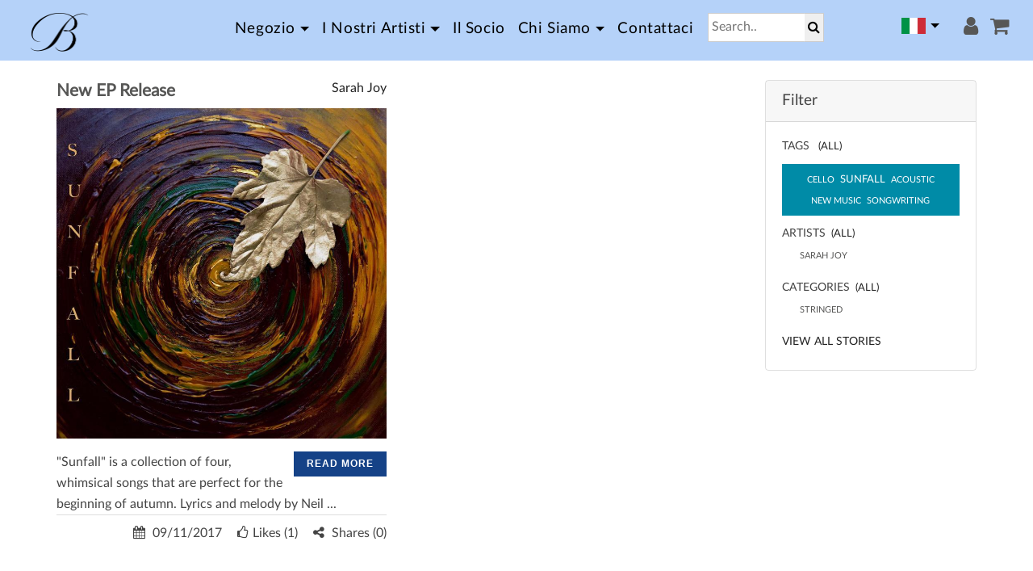

--- FILE ---
content_type: text/html; charset=utf-8
request_url: https://beaumontmusic.co/it/blog/acoustic/last/1/tag/acoustic/cat/all/pop/per/per/all/
body_size: 12068
content:
<!DOCTYPE html>
<html lang="it">
<head>
<meta charset="utf-8">
<meta name="viewport" content="width=device-width, initial-scale=1, shrink-to-fit=no">
<title>Artist News | Beaumont Music | Stylish, Fun and Affordable Instrument Accessories</title>
<meta name="Description" content="Artist news from Beaumont Music; passionate about crafting innovative, stylish and fun bags, cases, cloths and straps for your musical instrument. Formed in 2009 by Thea and Tim." />
<meta name="keywords" content="blog,artist,contact,address,email,telephone,flute, piccolo,saxophone,guitar,ukulele,clarinet,oboe,violin,case,bag,cloth,chin cloth, strap,carry case, swab,cleaning" />
<link rel="apple-touch-icon" sizes="180x180" href="/apple-touch-icon.png">
<link rel="icon" type="image/png" sizes="32x32" href="/favicon-32x32.png">
<link rel="icon" type="image/png" sizes="16x16" href="/favicon-16x16.png">
<link rel="manifest" href="/site.webmanifest">
<link rel="mask-icon" href="/safari-pinned-tab.svg" color="#5bbad5">
<meta name="msapplication-TileColor" content="#00aba9">
<meta name="theme-color" content="#ffffff">

<link href="/css/beaumont-atf.min_ts1691047669.css" rel="stylesheet">

<link rel="alternate" hreflang="en-us" href="https://beaumontmusic.co/blog/acoustic/last/1/tag/acoustic/cat/all/pop/per/per/all/" />
<link rel="alternate" hreflang="x-default"
        href="https://beaumontmusic.co/blog/acoustic/last/1/tag/acoustic/cat/all/pop/per/per/all/" />
</head>
<body>
<div id="preloader">
<div id="preloader-inner"></div>
</div>
<nav class="navbar fixed-top navbar-toggleable-md">
<button class="navbar-toggler navbar-toggler-left" type="button" data-toggle="collapse" data-target="#navbarSupportedContent" aria-controls="navbarSupportedContent" aria-expanded="false" aria-label="Toggle navigation">
<span><i class="fa fa-align-justify"></i></span>
</button>
<a class="navbar-brand" href="/it"><img src="/img/B-black-new.png" class="img-fluid" alt="home page"></a>
<div class="collapse navbar-collapse" id="navbarSupportedContent">
<ul class="nav navbar-nav ml-auto">
<li class="dropdown dropdown-item nav-item"><a href="/it/ps/Negozio/1/s1/CAT101/act/showcat/" class="dropdown-toggle nav-link" data-toggle="dropdown">Negozio</a><ul class="dropdown-menu dropdown-menu-right">
<li class="dropdown-submenu"><a href="/it/ps/Negozio-Flauto-e-Piccolo/1/s1/CAT101-CAT106/act/showcat/" class="dropdown-item">Flauto e Piccolo</a><ul class="dropdown-menu drop-mob-sw">
<li><a href="/it/ps/Negozio-Flauto-e-Piccolo-Borsa-per-Flauto/1/s1/CAT101-CAT106-CAT127" class="dropdown-item">Borsa per Flauto</a>
</li><li><a href="/it/ps/Negozio-Flauto-e-Piccolo-Custodia-per-Flauto-/1/s1/CAT101-CAT106-CAT107" class="dropdown-item">Custodia per Flauto </a>
</li><li><a href="/it/ps/Negozio-Flauto-e-Piccolo-Panno-per-Pulizia-Interna-del-Flauto/1/s1/CAT101-CAT106-CAT126" class="dropdown-item">Panno per Pulizia Interna del Flauto</a>
</li><li><a href="/it/ps/Negozio-Flauto-e-Piccolo-Panni-per-Lucidare-Flauto/1/s1/CAT101-CAT106-CAT144" class="dropdown-item">Panni per Lucidare Flauto</a>
</li></ul></li><li class="dropdown-submenu"><a href="/it/ps/Negozio-Clarinetto-e-Oboe/1/s1/CAT101-CAT119/act/showcat/" class="dropdown-item">Clarinetto e Oboe</a><ul class="dropdown-menu drop-mob-sw">
<li><a href="/it/ps/Negozio-Clarinetto-e-Oboe-Panno-Pulitura-Clarinetto/1/s1/CAT101-CAT119-CAT201" class="dropdown-item">Panno Pulitura Clarinetto</a>
</li><li><a href="/it/ps/Negozio-Clarinetto-e-Oboe-Custodia-per-Clarinetto/1/s1/CAT101-CAT119-CAT124" class="dropdown-item">Custodia per Clarinetto</a>
</li><li><a href="/it/ps/Negozio-Clarinetto-e-Oboe-Tracolla-per-Clarinetto-/1/s1/CAT101-CAT119-CAT122" class="dropdown-item">Tracolla per Clarinetto </a>
</li><li><a href="/it/ps/Negozio-Clarinetto-e-Oboe-Panni-Per-Lucidare/1/s1/CAT101-CAT119-CAT123" class="dropdown-item">Panni Per Lucidare</a>
</li></ul></li><li class="dropdown-submenu"><a href="/it/ps/Negozio-Sassofono/1/s1/CAT101-CAT108/act/showcat/" class="dropdown-item">Sassofono</a><ul class="dropdown-menu drop-mob-sw">
<li><a href="/it/ps/Negozio-Sassofono-Custodie-per-Sassofono/1/s1/CAT101-CAT108-CAT133" class="dropdown-item">Custodie per Sassofono</a>
</li><li><a href="/it/ps/Negozio-Sassofono-Panni-Per-Lucidare/1/s1/CAT101-CAT108-CAT117" class="dropdown-item">Panni Per Lucidare</a>
</li></ul></li><li class="dropdown-submenu"><a href="/it/ps/Negozio-Tromba/1/s1/CAT101-CAT134/act/showcat/" class="dropdown-item">Tromba</a><ul class="dropdown-menu drop-mob-sw">
<li><a href="/it/ps/Negozio-Tromba-Custodie-per-Trombe/1/s1/CAT101-CAT134-CAT136" class="dropdown-item">Custodie per Trombe</a>
</li><li><a href="/it/ps/Negozio-Tromba-Panni-Per-Lucidare/1/s1/CAT101-CAT134-CAT147" class="dropdown-item">Panni Per Lucidare</a>
</li></ul></li><li class="dropdown-submenu"><a href="/it/ps/Negozio-Panni-Per-Lucidare/1/s1/CAT101-CAT140/act/showcat/" class="dropdown-item">Panni Per Lucidare</a><ul class="dropdown-menu drop-mob-sw">
<li><a href="/it/ps/Negozio-Panni-Per-Lucidare-Panno-Grande/1/s1/CAT101-CAT140-CAT142" class="dropdown-item">Panno Grande</a>
</li><li><a href="/it/ps/Negozio-Panni-Per-Lucidare-Panno-Piccolo-/1/s1/CAT101-CAT140-CAT141" class="dropdown-item">Panno Piccolo </a>
</li></ul></li><li><a href="/it/ps/Negozio-Borse-Per-Spartiti-/1/s1/CAT101-CAT139" class="dropdown-item">Borse Per Spartiti </a>
</li><li><a href="/it/ps/Negozio-Gift-Vouchers/1/s1/CAT101-CAT216" class="dropdown-item">Gift Vouchers</a>
</li></ul></li>
 
<li class="dropdown dropdown-item nav-item"><a href="/it/blog/all tags/last/first/tag/all/cat/all/pop//per/all/" class="dropdown-toggle nav-link" data-toggle="dropdown">I Nostri Artisti</a><ul class="dropdown-menu dropdown-menu-right">
<li><a href="/it/blog/all tags/last/first/tag/all/cat/all/pop//per/all/" class="dropdown-item">Notizie di Artisti</a>
</li><li><a href="/it/artists/biographies/mcat/all/" class="dropdown-item">Biografie di Artisti</a>
</li></ul></li><li class="dropdown dropdown-item nav-item"><a href="/it/stockists/" class="nav-link">Il Socio</a>
</li><li class="dropdown dropdown-item nav-item"><a href="/it/gp/who-we-are/1/" class="dropdown-toggle nav-link" data-toggle="dropdown">Chi Siamo</a><ul class="dropdown-menu dropdown-menu-right">
<li><a href="/it/gp/lets%20be%20better/1/" class="dropdown-item">Andiamo Meglio</a>
</li></ul></li><li class="dropdown dropdown-item nav-item"><a href="/it/gp/contact/1/" class="nav-link">Contattaci</a>
</li>

<li class="search-container"><form action="/it/ps/"><input type="hidden" value="1" name="cid" /> <input type="hidden" value="srch" name="act" /><input type="text" placeholder="Search.." name="nm"><button type="submit"><i class="fa fa-search"></i></button></form></li></ul>
</div>
<!--ctryOut--><ul class="nav navbar-nav ml-auto langR">
<li class="dropdown dropdown-item nav-item"><a href="/" class="dropdown-toggle nav-link" data-toggle="dropdown"><img src="/img/it-flag.png" alt="country flag"/></a>
<ul class="dropdown-menu dropdown-menu-left">
<li><a href="/blog/acoustic/last/1/tag/acoustic/cat/all/pop/per/per/all/" class="dropdown-item"><img src="/img/us-flag.png" alt="choose country"/></a></li>
</ul>
</li>
</ul><!--ctryOut-->
<div class="accountR">
<a  href="/it/sos/login/1/act/am" rel="nofollow" ><i class="fa fa-lg fa-user"></i>&nbsp;&nbsp;</a>
<a href="/it/sos/basket/1/act/sc" rel="nofollow" ><i class="fa fa-lg fa-shopping-cart"></i></a>
</div>
</nav>
<div class="container-fluid">
<div class="bd-outer">
<section class="blog mt-4">
<div class="bd-middle">
<div class="row blog">
<div class="col-md-9 col-12">

<div class="row">
<div class="col-md-6 col-12 mb-4">
<div class="post">
<h1 class="title"><a href="/it/blog/New EP Release/n13/1/cat/CAT103/">New EP Release</a></h1>
<h2 class="float-right"><a href="/it/blog/all/last/first/tag/all/cat/all/pop/all/per/8/">Sarah Joy</a></h2>
<a href="/it/blog/New EP Release/n13/1/cat/CAT103/">
<picture>
<source media="(max-width: 660px)" srcset="/img/blog/sunfall6800.jpg" class="img-fluid">
<img src="/img/blog/sunfall6800.jpg" alt="Sunfall by Sarah Joy"  class="img-fluid">
</picture>
</a>


<a class="btn btn-xs theme-btn-color pull-right" href="/it/blog/New EP Release/n13/1/cat/CAT103/">Read More</a><div>"Sunfall" is a collection of four, whimsical songs that are perfect for the beginning of autumn. Lyrics and melody by Neil ...</div>
<footer>
<ul class="meta">
<li><i class="fa fa-calendar"></i> 09/11/2017</li>
<li><i class="fa fa-thumbs-o-up"></i>Likes (1)</li>
<li><i class="fa fa-share-alt"></i> Shares (0)</li>
</ul>
</footer></div></div>

</div>
</div>
<div class="col-md-3 col-12 clearfix">
<div class="card shop-filters">
<h4 class="card-header">Filter</h4>
<div class="card-block">
<section class="filter-section">
<h4 id="blTg">Tags&nbsp;&nbsp;<span class="read-more"><a href="/it/blog/all tags/last/1/tag/all/cat/all/pop/per/per/all/"> (all)</a></span></h4>
<div class="widget-tags">
<div id="tags"><ul>
<li class="tag1"><a href="/it/blog/cello/last/1/tag/cello/cat/all/pop/per/per/all/">cello</a></li>
<li class="tag2"><a href="/it/blog/sunfall/last/1/tag/sunfall/cat/all/pop/per/per/all/">sunfall</a></li>
<li class="bl_sel tag0"><a href="/it/blog/acoustic/last/1/tag/acoustic/cat/all/pop/per/per/all/">acoustic</a></li>
<li tag5"><a href="/it/blog/new music/last/1/tag/new music/cat/all/pop/per/per/all/">new music</a></li>
<li tag0"><a href="/it/blog/songwriting/last/1/tag/songwriting/cat/all/pop/per/per/all/">songwriting</a></li>

</ul></div>
</div>
</section>
<section class="filter-section">
<h4 id="blPer">Artists&nbsp;<span class="read-more"><a href="/it/blog/all tags/last/1/tag/acoustic/cat/all/pop/per/per/all/"> (all)</a></span></h4>
<ul>
<li class="color-1"><a href="/it/blog/artist/last/1/tag/acoustic/cat/all/pop/per/per/8/">Sarah Joy</a></li>

</ul>
</section>
<section class="filter-section">
<h4 id="blCat">Categories&nbsp;<span class="read-more"><a href="/it/blog/all tags/last/1/tag/acoustic/cat/all/pop/per/per/all/"> (all)</a></span></h4>
<ul>
<li class="color-1"><a href="/it/blog/Stringed/last/1/tag/acoustic/cat/CAT103/pop/per/per/all/">Stringed</a></li>

</ul>
</section>
<section class="filter-section">
<h4><a href="/it/blog/all/last/first/tag/all/cat/all/pop/all/per/all/">View All Stories</a></h4>
</section>
</div>
</div>
</div>
</div>
</div>
</section>
</div>
<div class="mt-4 contact-sec">
<div class="row">
<div class="col-md-4 col-12 contact-item text-left mb-4">
<h2 class="mb-4">your music, your style</h2>

<p><a href="tel:+17045211088">+1 704 521 1088</a></p>
</div>
<div class="col-md-4 col-12 contact-item text-center mb-4">
<h2>Lavorare con</h2>
<div class="row">
<div class="col-8">
<img src="/img/atmosfair-inverted.png" alt="atmosfair logo" class="img-fluid text-left" />
</div>
<div class="col-4">
<img src="/img/ifa-logo.png" alt="ifa logo" class="img-fluid text-right" />
</div>
</div>
<p class="mt-2">Copyright © 2026 Beaumont Music</p>
</div>
<div class="col-md-4 col-12 contact-item text-right">
<p>
<a rel="nofollow" target="_blank" href="https://instagram.com/beaumontmusic">
<i class="fa fa-instagram"></i>&nbsp;&nbsp;<span>instagram.com/</span>BeaumontMusic
</a>
</p>
<p>
<a rel="nofollow" target="_blank" href="https://www.facebook.com/BeaumontMusicUK">
<i class="fa fa-facebook"></i>&nbsp;&nbsp;<span>facebook.com/</span>BeaumontMusicUK
</a>
</p>
<p class="mt-2"><a href="/it/gp/guarantee/1" title="click to view">Garanzia</a><br />
<a href="/it/gp/privacy/1" title="click to view">Privacy</a><br />
<a href="/it/gp/trade-enquiries/1" title="click to view">Richieste Commerciali</a><br />
<a href="/it/gp/returns%20and%20refunds/1" title="click to view">Resi e Cambi</a><br />
<a href="/it/gp/shopping-info/1" title="click to view">Acquistare con Noi</a><br />
</p>
</div>
</div>
</div>
</div>
<a href="#" class="scrollToTop"><i class="ion-android-arrow-dropup-circle"></i></a>
<link href="/css/beaumont.min_ts1691047669.css" rel="stylesheet">
<script src="/js/plugins/plugins.js"></script>
<script src="/js/app.min_ts1691047671.js"></script>
</body>
</html>

--- FILE ---
content_type: text/css
request_url: https://beaumontmusic.co/css/beaumont.min_ts1691047669.css
body_size: 89240
content:
@-webkit-keyframes fadeIn{0%{opacity:0}to{opacity:1}}@keyframes fadeIn{0%{opacity:0}to{opacity:1}}@-webkit-keyframes fadeInDown{0%{opacity:0;-webkit-transform:translate3d(0,-100%,0);transform:translate3d(0,-100%,0)}to{opacity:1;-webkit-transform:none;transform:none}}@keyframes fadeInDown{0%{opacity:0;-webkit-transform:translate3d(0,-100%,0);transform:translate3d(0,-100%,0)}to{opacity:1;-webkit-transform:none;transform:none}}@-webkit-keyframes fadeInDownBig{0%{opacity:0;-webkit-transform:translate3d(0,-2000px,0);transform:translate3d(0,-2000px,0)}to{opacity:1;-webkit-transform:none;transform:none}}@keyframes fadeInDownBig{0%{opacity:0;-webkit-transform:translate3d(0,-2000px,0);transform:translate3d(0,-2000px,0)}to{opacity:1;-webkit-transform:none;transform:none}}@-webkit-keyframes fadeInLeft{0%{opacity:0;-webkit-transform:translate3d(-100%,0,0);transform:translate3d(-100%,0,0)}to{opacity:1;-webkit-transform:none;transform:none}}@keyframes fadeInLeft{0%{opacity:0;-webkit-transform:translate3d(-100%,0,0);transform:translate3d(-100%,0,0)}to{opacity:1;-webkit-transform:none;transform:none}}@-webkit-keyframes fadeInLeftBig{0%{opacity:0;-webkit-transform:translate3d(-2000px,0,0);transform:translate3d(-2000px,0,0)}to{opacity:1;-webkit-transform:none;transform:none}}@keyframes fadeInLeftBig{0%{opacity:0;-webkit-transform:translate3d(-2000px,0,0);transform:translate3d(-2000px,0,0)}to{opacity:1;-webkit-transform:none;transform:none}}@-webkit-keyframes fadeInRight{0%{opacity:0;-webkit-transform:translate3d(100%,0,0);transform:translate3d(100%,0,0)}to{opacity:1;-webkit-transform:none;transform:none}}@keyframes fadeInRight{0%{opacity:0;-webkit-transform:translate3d(100%,0,0);transform:translate3d(100%,0,0)}to{opacity:1;-webkit-transform:none;transform:none}}@-webkit-keyframes fadeInRightBig{0%{opacity:0;-webkit-transform:translate3d(2000px,0,0);transform:translate3d(2000px,0,0)}to{opacity:1;-webkit-transform:none;transform:none}}@keyframes fadeInRightBig{0%{opacity:0;-webkit-transform:translate3d(2000px,0,0);transform:translate3d(2000px,0,0)}to{opacity:1;-webkit-transform:none;transform:none}}@-webkit-keyframes fadeInUp{0%{opacity:0;-webkit-transform:translate3d(0,100%,0);transform:translate3d(0,100%,0)}to{opacity:1;-webkit-transform:none;transform:none}}@keyframes fadeInUp{0%{opacity:0;-webkit-transform:translate3d(0,100%,0);transform:translate3d(0,100%,0)}to{opacity:1;-webkit-transform:none;transform:none}}@-webkit-keyframes fadeInUpBig{0%{opacity:0;-webkit-transform:translate3d(0,2000px,0);transform:translate3d(0,2000px,0)}to{opacity:1;-webkit-transform:none;transform:none}}@keyframes fadeInUpBig{0%{opacity:0;-webkit-transform:translate3d(0,2000px,0);transform:translate3d(0,2000px,0)}to{opacity:1;-webkit-transform:none;transform:none}}@-webkit-keyframes fadeOut{0%{opacity:1}to{opacity:0}}@keyframes fadeOut{0%{opacity:1}to{opacity:0}}@-webkit-keyframes fadeOutDown{0%{opacity:1}to{opacity:0;-webkit-transform:translate3d(0,100%,0);transform:translate3d(0,100%,0)}}@keyframes fadeOutDown{0%{opacity:1}to{opacity:0;-webkit-transform:translate3d(0,100%,0);transform:translate3d(0,100%,0)}}@-webkit-keyframes fadeOutDownBig{0%{opacity:1}to{opacity:0;-webkit-transform:translate3d(0,2000px,0);transform:translate3d(0,2000px,0)}}@keyframes fadeOutDownBig{0%{opacity:1}to{opacity:0;-webkit-transform:translate3d(0,2000px,0);transform:translate3d(0,2000px,0)}}@-webkit-keyframes fadeOutLeft{0%{opacity:1}to{opacity:0;-webkit-transform:translate3d(-100%,0,0);transform:translate3d(-100%,0,0)}}@keyframes fadeOutLeft{0%{opacity:1}to{opacity:0;-webkit-transform:translate3d(-100%,0,0);transform:translate3d(-100%,0,0)}}@-webkit-keyframes fadeOutLeftBig{0%{opacity:1}to{opacity:0;-webkit-transform:translate3d(-2000px,0,0);transform:translate3d(-2000px,0,0)}}@keyframes fadeOutLeftBig{0%{opacity:1}to{opacity:0;-webkit-transform:translate3d(-2000px,0,0);transform:translate3d(-2000px,0,0)}}@-webkit-keyframes fadeOutRight{0%{opacity:1}to{opacity:0;-webkit-transform:translate3d(100%,0,0);transform:translate3d(100%,0,0)}}@keyframes fadeOutRight{0%{opacity:1}to{opacity:0;-webkit-transform:translate3d(100%,0,0);transform:translate3d(100%,0,0)}}@-webkit-keyframes fadeOutRightBig{0%{opacity:1}to{opacity:0;-webkit-transform:translate3d(2000px,0,0);transform:translate3d(2000px,0,0)}}@keyframes fadeOutRightBig{0%{opacity:1}to{opacity:0;-webkit-transform:translate3d(2000px,0,0);transform:translate3d(2000px,0,0)}}@-webkit-keyframes fadeOutUp{0%{opacity:1}to{opacity:0;-webkit-transform:translate3d(0,-100%,0);transform:translate3d(0,-100%,0)}}@keyframes fadeOutUp{0%{opacity:1}to{opacity:0;-webkit-transform:translate3d(0,-100%,0);transform:translate3d(0,-100%,0)}}@-webkit-keyframes fadeOutUpBig{0%{opacity:1}to{opacity:0;-webkit-transform:translate3d(0,-2000px,0);transform:translate3d(0,-2000px,0)}}@keyframes fadeOutUpBig{0%{opacity:1}to{opacity:0;-webkit-transform:translate3d(0,-2000px,0);transform:translate3d(0,-2000px,0)}}@-webkit-keyframes spinner-border{to{-webkit-transform:rotate(360deg);transform:rotate(360deg)}}@keyframes spinner-border{to{-webkit-transform:rotate(360deg);transform:rotate(360deg)}}@-webkit-keyframes spinner-grow{0%{-webkit-transform:scale(0);transform:scale(0)}50%{opacity:1}}@keyframes spinner-grow{0%{-webkit-transform:scale(0);transform:scale(0)}50%{opacity:1}}.alert{position:relative;padding:.75rem 1.25rem;margin-bottom:1rem;border:1px solid transparent;border-radius:.25rem}.alert-heading,a.list-group-item-success .list-group-item-heading,button.list-group-item-success .list-group-item-heading{color:inherit}.alert-link{font-weight:700}.alert-dismissible{padding-right:4rem}.alert-dismissible .close{position:absolute;top:0;right:0;padding:.75rem 1.25rem;color:inherit}.alert-primary{color:#004085;background-color:#cce5ff;border-color:#b8daff}.alert-primary hr{border-top-color:#9fcdff}.alert-primary .alert-link{color:#002752}.alert-secondary{color:#383d41;background-color:#e2e3e5;border-color:#d6d8db}.alert-secondary hr{border-top-color:#c8cbcf}.alert-secondary .alert-link{color:#202326}.alert-info{color:#0c5460;background-color:#d1ecf1;border-color:#bee5eb}.alert-info hr{border-top-color:#abdde5}.alert-info .alert-link{color:#062c33}.alert-warning{color:#856404;background-color:#fff3cd;border-color:#ffeeba}.alert-warning hr{border-top-color:#ffe8a1}.alert-warning .alert-link{color:#533f03}.alert-danger{color:#721c24;background-color:#f8d7da;border-color:#f5c6cb}.alert-danger hr{border-top-color:#f1b0b7}.alert-danger .alert-link{color:#491217}.alert-light{color:#818182;background-color:#fefefe;border-color:#fdfdfe}.alert-light hr{border-top-color:#ececf6}.alert-light .alert-link{color:#686868}.alert-dark{color:#1b1e21;background-color:#d6d8d9;border-color:#c6c8ca}.alert-dark hr{border-top-color:#b9bbbe}.alert-dark .alert-link{color:#040505}figcaption,footer,nav,section{display:block}h1,h2,h3,h4,h5{margin-top:0;font-family:LatoWeb,sans-serif}h3,h4,h5{font-weight:400}a:active,a:hover{outline-width:0}img{vertical-align:middle;border-style:none}svg:not(:root){overflow:hidden}button,input{font:100%sans-serif;font-family:sans-serif;font-size:100%;margin:0;overflow:visible}select,textarea{margin:0}button,select{text-transform:none}[type=button]::-moz-focus-inner,[type=submit]::-moz-focus-inner{border-style:none;padding:0}[type=button]:-moz-focusring,[type=submit]:-moz-focusring,button:-moz-focusring{outline:1px dotted}textarea{overflow:auto;resize:vertical}::-webkit-file-upload-button{font:inherit;-webkit-appearance:button;font-family:inherit;font-size:inherit;font-style:inherit;font-variant:inherit;font-weight:inherit;line-height:inherit}.navbar-brand,address,button,input,select,textarea{line-height:inherit}.list-inline-item,canvas,i,label{display:inline-block}@media print{*,:before,after,div:first-letter,div:first-line,li:first-letter,li:first-line,p:first-letter,p:first-line{text-shadow:none!important;box-shadow:none!important}a,a:visited{text-decoration:underline}img{page-break-inside:avoid}h2,h3,p{orphans:3;widows:3}h2,h3{page-break-after:avoid}.navbar{display:none}.badge{border:1px solid #000}}html{-ms-overflow-style:scrollbar;box-sizing:border-box}.carousel-inner,.modal,.modal-open{overflow:hidden}[tabindex="-1"]:focus{outline:0}address,ol,ul{margin-bottom:1rem}ol,ul{margin-top:0}address{font-style:normal}ul ul{margin-bottom:0}a:focus,a:hover{color:#008ba7;text-decoration:none}a:not([href]):not([tabindex]),a:not([href]):not([tabindex]):focus,a:not([href]):not([tabindex]):hover{color:inherit;text-decoration:none}a:not([href]):not([tabindex]):focus{outline:0}[role=button]{cursor:pointer}[role=button],a,button,input,label,select,textarea{touch-action:manipulation}.form-group,hr{margin-bottom:1rem}button:focus{outline:5px}.dropdown-toggle:focus,.form-control:focus,.modal,.modal-content,.navbar-inverse .navbar-toggler:focus,.show>a{outline:0}hr{margin-top:1rem;border:0;border-top:1px solid rgba(0,0,0,.1);box-sizing:content-box;height:0}.small{font-size:80%;font-weight:400}.list-inline,.list-unstyled{padding-left:0;list-style:none}.list-inline-item:not(:last-child){margin-right:5px}.img-fluid{max-width:100%;height:auto;width:100%}.container{position:relative;margin-left:auto;margin-right:auto;padding-right:15px;padding-left:15px}@media (min-width:576px){.container{padding-right:15px;padding-left:15px}}@media (min-width:768px){.container{padding-right:15px;padding-left:15px}}@media (min-width:992px){.container{padding-right:15px;padding-left:15px}}@media (min-width:1200px){.container{padding-right:15px;padding-left:15px}}@media (min-width:576px){.container{width:540px;max-width:100%}}@media (min-width:768px){.container{width:720px;max-width:100%}}@media (min-width:992px){.container{width:960px;max-width:100%}}@media (min-width:1200px){.container{width:1140px;max-width:100%}}.container-fluid{position:relative;margin-left:auto;margin-right:auto;padding-right:15px;padding-left:15px}@media (min-width:576px){.container-fluid{padding-right:15px;padding-left:15px}}@media (min-width:768px){.container-fluid{padding-right:15px;padding-left:15px}}@media (min-width:992px){.container-fluid{padding-right:15px;padding-left:15px}}@media (min-width:1200px){.container-fluid{padding-right:15px;padding-left:15px}}.row{display:flex;flex-wrap:wrap;margin-right:-15px;margin-left:-15px}@media (min-width:576px){.row{margin-right:-15px;margin-left:-15px}}@media (min-width:768px){.row{margin-right:-15px;margin-left:-15px}}@media (min-width:992px){.row{margin-right:-15px;margin-left:-15px}}@media (min-width:1200px){.row{margin-right:-15px;margin-left:-15px}}.card>hr,.no-gutters{margin-right:0;margin-left:0}.no-gutters>.col,.no-gutters>[class*=col-]{padding-right:0;padding-left:0}.col,.col-1,.col-10,.col-11,.col-12,.col-2,.col-3,.col-4,.col-5,.col-6,.col-7,.col-8,.col-9,.col-lg,.col-lg-1,.col-lg-10,.col-lg-11,.col-lg-12,.col-lg-2,.col-lg-3,.col-lg-4,.col-lg-5,.col-lg-6,.col-lg-7,.col-lg-8,.col-lg-9,.col-md,.col-md-1,.col-md-10,.col-md-11,.col-md-12,.col-md-2,.col-md-3,.col-md-4,.col-md-5,.col-md-6,.col-md-7,.col-md-8,.col-md-9,.col-sm,.col-sm-1,.col-sm-10,.col-sm-11,.col-sm-12,.col-sm-2,.col-sm-3,.col-sm-4,.col-sm-5,.col-sm-6,.col-sm-7,.col-sm-8,.col-sm-9,.col-xl,.col-xl-1,.col-xl-10,.col-xl-11,.col-xl-12,.col-xl-2,.col-xl-3,.col-xl-4,.col-xl-5,.col-xl-6,.col-xl-7,.col-xl-8,.col-xl-9{position:relative;width:100%;min-height:1px;padding-right:15px;padding-left:15px}@media (min-width:576px){.col,.col-1,.col-10,.col-11,.col-12,.col-2,.col-3,.col-4,.col-5,.col-6,.col-7,.col-8,.col-9,.col-lg,.col-lg-1,.col-lg-10,.col-lg-11,.col-lg-12,.col-lg-2,.col-lg-3,.col-lg-4,.col-lg-5,.col-lg-6,.col-lg-7,.col-lg-8,.col-lg-9,.col-md,.col-md-1,.col-md-10,.col-md-11,.col-md-12,.col-md-2,.col-md-3,.col-md-4,.col-md-5,.col-md-6,.col-md-7,.col-md-8,.col-md-9,.col-sm,.col-sm-1,.col-sm-10,.col-sm-11,.col-sm-12,.col-sm-2,.col-sm-3,.col-sm-4,.col-sm-5,.col-sm-6,.col-sm-7,.col-sm-8,.col-sm-9,.col-xl,.col-xl-1,.col-xl-10,.col-xl-11,.col-xl-12,.col-xl-2,.col-xl-3,.col-xl-4,.col-xl-5,.col-xl-6,.col-xl-7,.col-xl-8,.col-xl-9{padding-right:15px;padding-left:15px}}@media (min-width:768px){.col,.col-1,.col-10,.col-11,.col-12,.col-2,.col-3,.col-4,.col-5,.col-6,.col-7,.col-8,.col-9,.col-lg,.col-lg-1,.col-lg-10,.col-lg-11,.col-lg-12,.col-lg-2,.col-lg-3,.col-lg-4,.col-lg-5,.col-lg-6,.col-lg-7,.col-lg-8,.col-lg-9,.col-md,.col-md-1,.col-md-10,.col-md-11,.col-md-12,.col-md-2,.col-md-3,.col-md-4,.col-md-5,.col-md-6,.col-md-7,.col-md-8,.col-md-9,.col-sm,.col-sm-1,.col-sm-10,.col-sm-11,.col-sm-12,.col-sm-2,.col-sm-3,.col-sm-4,.col-sm-5,.col-sm-6,.col-sm-7,.col-sm-8,.col-sm-9,.col-xl,.col-xl-1,.col-xl-10,.col-xl-11,.col-xl-12,.col-xl-2,.col-xl-3,.col-xl-4,.col-xl-5,.col-xl-6,.col-xl-7,.col-xl-8,.col-xl-9{padding-right:15px;padding-left:15px}}@media (min-width:992px){.col,.col-1,.col-10,.col-11,.col-12,.col-2,.col-3,.col-4,.col-5,.col-6,.col-7,.col-8,.col-9,.col-lg,.col-lg-1,.col-lg-10,.col-lg-11,.col-lg-12,.col-lg-2,.col-lg-3,.col-lg-4,.col-lg-5,.col-lg-6,.col-lg-7,.col-lg-8,.col-lg-9,.col-md,.col-md-1,.col-md-10,.col-md-11,.col-md-12,.col-md-2,.col-md-3,.col-md-4,.col-md-5,.col-md-6,.col-md-7,.col-md-8,.col-md-9,.col-sm,.col-sm-1,.col-sm-10,.col-sm-11,.col-sm-12,.col-sm-2,.col-sm-3,.col-sm-4,.col-sm-5,.col-sm-6,.col-sm-7,.col-sm-8,.col-sm-9,.col-xl,.col-xl-1,.col-xl-10,.col-xl-11,.col-xl-12,.col-xl-2,.col-xl-3,.col-xl-4,.col-xl-5,.col-xl-6,.col-xl-7,.col-xl-8,.col-xl-9{padding-right:15px;padding-left:15px}}@media (min-width:1200px){.col,.col-1,.col-10,.col-11,.col-12,.col-2,.col-3,.col-4,.col-5,.col-6,.col-7,.col-8,.col-9,.col-lg,.col-lg-1,.col-lg-10,.col-lg-11,.col-lg-12,.col-lg-2,.col-lg-3,.col-lg-4,.col-lg-5,.col-lg-6,.col-lg-7,.col-lg-8,.col-lg-9,.col-md,.col-md-1,.col-md-10,.col-md-11,.col-md-12,.col-md-2,.col-md-3,.col-md-4,.col-md-5,.col-md-6,.col-md-7,.col-md-8,.col-md-9,.col-sm,.col-sm-1,.col-sm-10,.col-sm-11,.col-sm-12,.col-sm-2,.col-sm-3,.col-sm-4,.col-sm-5,.col-sm-6,.col-sm-7,.col-sm-8,.col-sm-9,.col-xl,.col-xl-1,.col-xl-10,.col-xl-11,.col-xl-12,.col-xl-2,.col-xl-3,.col-xl-4,.col-xl-5,.col-xl-6,.col-xl-7,.col-xl-8,.col-xl-9{padding-right:15px;padding-left:15px}}.col{flex-basis:0;flex-grow:1;max-width:100%}.col-auto{flex:0 0 auto;width:auto}.col-1{flex:0 0 8.333333%;max-width:8.333333%}.col-2{flex:0 0 16.666667%;max-width:16.666667%}.col-3{flex:0 0 25%;max-width:25%}.col-4{flex:0 0 33.333333%;max-width:33.333333%}.col-5{flex:0 0 41.666667%;max-width:41.666667%}.col-6{flex:0 0 50%;max-width:50%}.col-7{flex:0 0 58.333333%;max-width:58.333333%}.col-8{flex:0 0 66.666667%;max-width:66.666667%}.col-9{flex:0 0 75%;max-width:75%}.col-10{flex:0 0 83.333333%;max-width:83.333333%}.col-11{flex:0 0 91.666667%;max-width:91.666667%}.col-12{flex:0 0 100%;max-width:100%}.pull-0{right:auto}.pull-1{right:8.333333%}.pull-2{right:16.666667%}.pull-3{right:25%}.pull-4{right:33.333333%}.pull-5{right:41.666667%}.pull-6{right:50%}.pull-7{right:58.333333%}.pull-8{right:66.666667%}.pull-9{right:75%}.pull-10{right:83.333333%}.pull-11{right:91.666667%}.pull-12{right:100%}.push-0{left:auto}.push-1{left:8.333333%}.push-2{left:16.666667%}.push-3{left:25%}.push-4{left:33.333333%}.push-5{left:41.666667%}.push-6{left:50%}.push-7{left:58.333333%}.push-8{left:66.666667%}.push-9{left:75%}.push-10{left:83.333333%}.push-11{left:91.666667%}.push-12{left:100%}.offset-1{margin-left:8.333333%}.offset-2{margin-left:16.666667%}.offset-3{margin-left:25%}.offset-4{margin-left:33.333333%}.offset-5{margin-left:41.666667%}.offset-6{margin-left:50%}.offset-7{margin-left:58.333333%}.offset-8{margin-left:66.666667%}.offset-9{margin-left:75%}.offset-10{margin-left:83.333333%}.offset-11{margin-left:91.666667%}@media (min-width:576px){.col-sm{flex-basis:0;flex-grow:1;max-width:100%}.col-sm-auto{flex:0 0 auto;width:auto}.col-sm-1{flex:0 0 8.333333%;max-width:8.333333%}.col-sm-2{flex:0 0 16.666667%;max-width:16.666667%}.col-sm-3{flex:0 0 25%;max-width:25%}.col-sm-4{flex:0 0 33.333333%;max-width:33.333333%}.col-sm-5{flex:0 0 41.666667%;max-width:41.666667%}.col-sm-6{flex:0 0 50%;max-width:50%}.col-sm-7{flex:0 0 58.333333%;max-width:58.333333%}.col-sm-8{flex:0 0 66.666667%;max-width:66.666667%}.col-sm-9{flex:0 0 75%;max-width:75%}.col-sm-10{flex:0 0 83.333333%;max-width:83.333333%}.col-sm-11{flex:0 0 91.666667%;max-width:91.666667%}.col-sm-12{flex:0 0 100%;max-width:100%}.pull-sm-0{right:auto}.pull-sm-1{right:8.333333%}.pull-sm-2{right:16.666667%}.pull-sm-3{right:25%}.pull-sm-4{right:33.333333%}.pull-sm-5{right:41.666667%}.pull-sm-6{right:50%}.pull-sm-7{right:58.333333%}.pull-sm-8{right:66.666667%}.pull-sm-9{right:75%}.pull-sm-10{right:83.333333%}.pull-sm-11{right:91.666667%}.pull-sm-12{right:100%}.push-sm-0{left:auto}.push-sm-1{left:8.333333%}.push-sm-2{left:16.666667%}.push-sm-3{left:25%}.push-sm-4{left:33.333333%}.push-sm-5{left:41.666667%}.push-sm-6{left:50%}.push-sm-7{left:58.333333%}.push-sm-8{left:66.666667%}.push-sm-9{left:75%}.push-sm-10{left:83.333333%}.push-sm-11{left:91.666667%}.push-sm-12{left:100%}.offset-sm-0{margin-left:0}.offset-sm-1{margin-left:8.333333%}.offset-sm-2{margin-left:16.666667%}.offset-sm-3{margin-left:25%}.offset-sm-4{margin-left:33.333333%}.offset-sm-5{margin-left:41.666667%}.offset-sm-6{margin-left:50%}.offset-sm-7{margin-left:58.333333%}.offset-sm-8{margin-left:66.666667%}.offset-sm-9{margin-left:75%}.offset-sm-10{margin-left:83.333333%}.offset-sm-11{margin-left:91.666667%}}@media (min-width:768px){.col-md{flex-basis:0;flex-grow:1;max-width:100%}.col-md-auto{flex:0 0 auto;width:auto}.col-md-1{flex:0 0 8.333333%;max-width:8.333333%}.col-md-2{flex:0 0 16.666667%;max-width:16.666667%}.col-md-3{flex:0 0 25%;max-width:25%}.col-md-4{flex:0 0 33.333333%;max-width:33.333333%}.col-md-5{flex:0 0 41.666667%;max-width:41.666667%}.col-md-6{flex:0 0 50%;max-width:50%}.col-md-7{flex:0 0 58.333333%;max-width:58.333333%}.col-md-8{flex:0 0 66.666667%;max-width:66.666667%}.col-md-9{flex:0 0 75%;max-width:75%}.col-md-10{flex:0 0 83.333333%;max-width:83.333333%}.col-md-11{flex:0 0 91.666667%;max-width:91.666667%}.col-md-12{flex:0 0 100%;max-width:100%}.pull-md-0{right:auto}.pull-md-1{right:8.333333%}.pull-md-2{right:16.666667%}.pull-md-3{right:25%}.pull-md-4{right:33.333333%}.pull-md-5{right:41.666667%}.pull-md-6{right:50%}.pull-md-7{right:58.333333%}.pull-md-8{right:66.666667%}.pull-md-9{right:75%}.pull-md-10{right:83.333333%}.pull-md-11{right:91.666667%}.pull-md-12{right:100%}.push-md-0{left:auto}.push-md-1{left:8.333333%}.push-md-2{left:16.666667%}.push-md-3{left:25%}.push-md-4{left:33.333333%}.push-md-5{left:41.666667%}.push-md-6{left:50%}.push-md-7{left:58.333333%}.push-md-8{left:66.666667%}.push-md-9{left:75%}.push-md-10{left:83.333333%}.push-md-11{left:91.666667%}.push-md-12{left:100%}.offset-md-0{margin-left:0}.offset-md-1{margin-left:8.333333%}.offset-md-2{margin-left:16.666667%}.offset-md-3{margin-left:25%}.offset-md-4{margin-left:33.333333%}.offset-md-5{margin-left:41.666667%}.offset-md-6{margin-left:50%}.offset-md-7{margin-left:58.333333%}.offset-md-8{margin-left:66.666667%}.offset-md-9{margin-left:75%}.offset-md-10{margin-left:83.333333%}.offset-md-11{margin-left:91.666667%}}@media (min-width:992px){.col-lg{flex-basis:0;flex-grow:1;max-width:100%}.col-lg-auto{flex:0 0 auto;width:auto}.col-lg-1{flex:0 0 8.333333%;max-width:8.333333%}.col-lg-2{flex:0 0 16.666667%;max-width:16.666667%}.col-lg-3{flex:0 0 25%;max-width:25%}.col-lg-4{flex:0 0 33.333333%;max-width:33.333333%}.col-lg-5{flex:0 0 41.666667%;max-width:41.666667%}.col-lg-6{flex:0 0 50%;max-width:50%}.col-lg-7{flex:0 0 58.333333%;max-width:58.333333%}.col-lg-8{flex:0 0 66.666667%;max-width:66.666667%}.col-lg-9{flex:0 0 75%;max-width:75%}.col-lg-10{flex:0 0 83.333333%;max-width:83.333333%}.col-lg-11{flex:0 0 91.666667%;max-width:91.666667%}.col-lg-12{flex:0 0 100%;max-width:100%}.pull-lg-0{right:auto}.pull-lg-1{right:8.333333%}.pull-lg-2{right:16.666667%}.pull-lg-3{right:25%}.pull-lg-4{right:33.333333%}.pull-lg-5{right:41.666667%}.pull-lg-6{right:50%}.pull-lg-7{right:58.333333%}.pull-lg-8{right:66.666667%}.pull-lg-9{right:75%}.pull-lg-10{right:83.333333%}.pull-lg-11{right:91.666667%}.pull-lg-12{right:100%}.push-lg-0{left:auto}.push-lg-1{left:8.333333%}.push-lg-2{left:16.666667%}.push-lg-3{left:25%}.push-lg-4{left:33.333333%}.push-lg-5{left:41.666667%}.push-lg-6{left:50%}.push-lg-7{left:58.333333%}.push-lg-8{left:66.666667%}.push-lg-9{left:75%}.push-lg-10{left:83.333333%}.push-lg-11{left:91.666667%}.push-lg-12{left:100%}.offset-lg-0{margin-left:0}.offset-lg-1{margin-left:8.333333%}.offset-lg-2{margin-left:16.666667%}.offset-lg-3{margin-left:25%}.offset-lg-4{margin-left:33.333333%}.offset-lg-5{margin-left:41.666667%}.offset-lg-6{margin-left:50%}.offset-lg-7{margin-left:58.333333%}.offset-lg-8{margin-left:66.666667%}.offset-lg-9{margin-left:75%}.offset-lg-10{margin-left:83.333333%}.offset-lg-11{margin-left:91.666667%}}@media (min-width:1200px){.col-xl{flex-basis:0;flex-grow:1;max-width:100%}.col-xl-auto{flex:0 0 auto;width:auto}.col-xl-1{flex:0 0 8.333333%;max-width:8.333333%}.col-xl-2{flex:0 0 16.666667%;max-width:16.666667%}.col-xl-3{flex:0 0 25%;max-width:25%}.col-xl-4{flex:0 0 33.333333%;max-width:33.333333%}.col-xl-5{flex:0 0 41.666667%;max-width:41.666667%}.col-xl-6{flex:0 0 50%;max-width:50%}.col-xl-7{flex:0 0 58.333333%;max-width:58.333333%}.col-xl-8{flex:0 0 66.666667%;max-width:66.666667%}.col-xl-9{flex:0 0 75%;max-width:75%}.col-xl-10{flex:0 0 83.333333%;max-width:83.333333%}.col-xl-11{flex:0 0 91.666667%;max-width:91.666667%}.col-xl-12{flex:0 0 100%;max-width:100%}.pull-xl-0{right:auto}.pull-xl-1{right:8.333333%}.pull-xl-2{right:16.666667%}.pull-xl-3{right:25%}.pull-xl-4{right:33.333333%}.pull-xl-5{right:41.666667%}.pull-xl-6{right:50%}.pull-xl-7{right:58.333333%}.pull-xl-8{right:66.666667%}.pull-xl-9{right:75%}.pull-xl-10{right:83.333333%}.pull-xl-11{right:91.666667%}.pull-xl-12{right:100%}.push-xl-0{left:auto}.push-xl-1{left:8.333333%}.push-xl-2{left:16.666667%}.push-xl-3{left:25%}.push-xl-4{left:33.333333%}.push-xl-5{left:41.666667%}.push-xl-6{left:50%}.push-xl-7{left:58.333333%}.push-xl-8{left:66.666667%}.push-xl-9{left:75%}.push-xl-10{left:83.333333%}.push-xl-11{left:91.666667%}.push-xl-12{left:100%}.offset-xl-0{margin-left:0}.offset-xl-1{margin-left:8.333333%}.offset-xl-2{margin-left:16.666667%}.offset-xl-3{margin-left:25%}.offset-xl-4{margin-left:33.333333%}.offset-xl-5{margin-left:41.666667%}.offset-xl-6{margin-left:50%}.offset-xl-7{margin-left:58.333333%}.offset-xl-8{margin-left:66.666667%}.offset-xl-9{margin-left:75%}.offset-xl-10{margin-left:83.333333%}.offset-xl-11{margin-left:91.666667%}}.p-0{padding:0!important}.table-success,.table-success>td,.table-success>th{background-color:#dff0d8}.table-hover .table-success:hover,.table-hover .table-success:hover>td,.table-hover .table-success:hover>th{background-color:#d0e9c6}.form-control{border-radius:.25rem;width:100%;padding:.5rem .75rem;font-size:1rem;line-height:1.25;background-image:none;-webkit-background-clip:padding-box;background-clip:padding-box;border:1px solid rgba(0,0,0,.14902)}.form-control::-ms-expand{background-color:transparent;border:0}.form-control:focus{color:#464a4c;background-color:#fff}.form-control::-webkit-input-placeholder{color:#636c72;opacity:1}.form-control::-moz-placeholder{color:#636c72;opacity:1}.form-control::placeholder{color:#636c72;opacity:1}.form-control:disabled{background-color:#eceeef;opacity:1;cursor:not-allowed}select.form-control:not([size]):not([multiple]){height:calc(2.25rem + 2px)}select.form-control:focus::-ms-value{color:#464a4c;background-color:#fff}.form-control-success{padding-right:2.25rem;background:no-repeat center right .5625rem;background-size:1.125rem 1.125rem}.has-success .col-form-label,.has-success .custom-control,.has-success .form-check-label,.has-success .form-control-feedback,.has-success .form-control-label{color:#5cb85c}.has-success .form-control{border-color:#5cb85c}.has-success .input-group-addon{color:#5cb85c;border-color:#5cb85c;background-color:#eaf6ea}.btn:focus,.btn:hover{text-decoration:none;outline:0}.btn:focus{box-shadow:0 0 0 2px rgba(212,194,192,.25)}.btn:disabled{cursor:not-allowed;opacity:.65}.btn.active,.btn:active{background-image:none}.btn-primary{color:#fff;background-color:#154287;border-color:#008ba7}.btn-primary:hover{color:#fff;background-color:#008ba7;border-color:#bb9f9c}.btn-primary:focus{box-shadow:0 0 0 2px rgba(212,194,192,.5)}.btn-primary:disabled{background-color:#444;border-color:#008ba7}.btn-primary.active,.btn-primary:active,.show>.btn-primary.dropdown-toggle{color:#fff;background:#bfa5a2;border-color:#bb9f9c}.show>.btn-secondary.dropdown-toggle{color:#292b2c;background:#e6e6e6;border-color:#adadad}.show>.btn-info.dropdown-toggle{color:#fff;background:#31b0d5;border-color:#2aabd2}.btn-bm{color:#fff;background-color:#154287;border-color:#154287}.btn-bm:hover{color:#fff;background-color:#008ba7;border-color:#b5d2f9}.btn-bm.focus,.btn-bm:focus{box-shadow:0 0 0 2px rgba(92,184,92,.5)}.btn-bm.disabled,.btn-bm:disabled{background-color:#154287;border-color:#154287}.btn-bm.active,.btn-bm:active,.show>.btn-bm.dropdown-toggle{color:#fff;background:#154287;border-color:#154287}.btn-success{color:#fff;background-color:#b5d2f9;border-color:#b5d2f9}.btn-success:hover{color:#fff;background-color:#449d44;border-color:#419641}.btn-success.focus,.btn-success:focus{box-shadow:0 0 0 2px rgba(92,184,92,.5)}.btn-success.disabled,.btn-success:disabled{background-color:#5cb85c;border-color:#5cb85c}.btn-success.active,.btn-success:active,.show>.btn-success.dropdown-toggle{color:#fff;background:#449d44;border-color:#419641}.show>.btn-warning.dropdown-toggle{color:#fff;background:#ec971f;border-color:#eb9316}.show>.btn-danger.dropdown-toggle{color:#fff;background:#c9302c;border-color:#c12e2a}.show>.btn-outline-primary.dropdown-toggle{color:#fff;background-color:#444;border-color:#008ba7}.show>.btn-outline-secondary.dropdown-toggle{color:#fff;background-color:#ccc;border-color:#ccc}.show>.btn-outline-info.dropdown-toggle{color:#fff;background-color:#5bc0de;border-color:#5bc0de}.btn-outline-success{color:#5cb85c;background:0 0;border-color:#5cb85c}.btn-outline-success:hover{color:#fff;background-color:#5cb85c;border-color:#5cb85c}.btn-outline-success.focus,.btn-outline-success:focus{box-shadow:0 0 0 2px rgba(92,184,92,.5)}.btn-outline-success.disabled,.btn-outline-success:disabled{color:#5cb85c;background-color:transparent}.btn-outline-success.active,.btn-outline-success:active,.show>.btn-outline-success.dropdown-toggle{color:#fff;background-color:#5cb85c;border-color:#5cb85c}.show>.btn-outline-warning.dropdown-toggle{color:#fff;background-color:#f0ad4e;border-color:#f0ad4e}.show>.btn-outline-danger.dropdown-toggle{color:#fff;background-color:#d9534f;border-color:#d9534f}.btn-lg{padding:.75rem 1.5rem;font-size:1.25rem;border-radius:.3rem}.btn-sm{padding:.25rem .5rem;font-size:.875rem;border-radius:.2rem}.btn-block{display:block;width:100%}.btn-xl{font-size:1.5rem;padding:1.5rem!important}.fade{opacity:0;transition:opacity .15s linear}.fade.show{opacity:1}.collapse{display:none}.collapse.show{display:block}tr.collapse.show{display:table-row}tbody.collapse.show{display:table-row-group}.dropdown-toggle:after{display:inline-block;width:0;height:0;margin-left:.3em;vertical-align:middle;content:"";border-top:.3em solid;border-right:.3em solid transparent;border-left:.3em solid transparent}.dropdown-menu{position:absolute;top:100%;left:0;z-index:1000;display:none;float:left;padding:.5rem 0;margin:.125rem 0 0;font-size:1rem;color:#292b2c;text-align:left;background-color:#fff;-webkit-background-clip:padding-box;background-clip:padding-box;border:1px solid rgba(0,0,0,.15);border-radius:.25rem}.dropdown-menu,.navbar-nav{list-style:none}.dropdown-item{display:block;width:100%;clear:both;text-align:inherit;background:initial initial 0 0;white-space:nowrap;background:0 0;padding:0 1.5rem;font-weight:400;color:#292b2c;border:0;border-bottom:solid 4px transparent}.dropdown-item:focus,.dropdown-item:hover{text-decoration:none;border-bottom:solid 4px #154287}.dropdown-item.active,.dropdown-item:active{text-decoration:none}.dropdown-item:disabled{color:#636c72;cursor:not-allowed;background-color:transparent}.show>.dropdown-menu{display:block}.dropdown-menu-right{right:0;left:auto}.nav{display:flex;display:-webkit-flex;padding-left:0;margin-bottom:0;list-style:none}.nav-link{display:block;padding:.2em 1em}.nav-link:focus,.nav-link:hover{text-decoration:none}.nav-tabs .nav-item.show .nav-link{color:#464a4c;background-color:#fff;border-color:#ddd #ddd #fff}.nav-pills .nav-link{border-radius:.25rem}.nav-pills .nav-item.show .nav-link,.nav-pills .nav-link.active{color:#fff;cursor:default;background-color:#444}.tab-content>.tab-pane{display:none}.tab-content>.active{display:block}.card,.navbar-nav{display:-ms-flexbox}.navbar-brand:focus,.navbar-brand:hover{text-decoration:none}.navbar-nav .nav-link{padding-right:0;padding-left:0}.navbar-toggler{align-self:flex-start;background:0 0;border-radius:.25rem;padding:.25rem .75rem;font-size:1.6rem;line-height:1;border:1px solid transparent}.navbar-toggler:focus,.navbar-toggler:hover{text-decoration:none}.navbar-toggler-icon{display:inline-block;width:1.5em;height:1.5em;content:"";background:center center no-repeat;background-size:100% 100%}.card-img-overlay,.modal,.modal-backdrop{top:0;left:0;bottom:0}@media (min-width:576px){.navbar-toggleable .navbar-collapse{display:flex!important;width:100%}}@media (max-width:767px){.navbar-toggleable-sm .navbar-nav .dropdown-menu{float:none}.navbar-toggleable-sm>.container{padding-right:0;padding-left:0}}@media (min-width:768px){.navbar-toggleable-sm,.navbar-toggleable-sm .navbar-nav{-webkit-box-orient:horizontal}.navbar-toggleable-sm{flex-direction:row;flex-wrap:nowrap;align-items:center}.navbar-toggleable-sm .navbar-nav{flex-direction:row}.navbar-toggleable-sm .navbar-nav .nav-link{padding-right:.5rem;padding-left:.5rem}.navbar-toggleable-sm>.container{display:flex;flex-wrap:nowrap;align-items:center}.navbar-toggleable-sm .navbar-collapse{display:flex!important;width:100%}.navbar-toggleable-sm .navbar-toggler{display:none}}@media (max-width:991px){.navbar-toggleable-md .navbar-nav .dropdown-menu{width:95%;position:static;float:none}}@media (min-width:992px){.navbar-toggleable-md,.navbar-toggleable-md .navbar-nav{-webkit-box-orient:horizontal}.navbar-toggleable-md{flex-direction:row;flex-wrap:nowrap;align-items:center}.navbar-toggleable-md .navbar-nav{flex-direction:row}.navbar-toggleable-md .navbar-nav .nav-link{padding-right:.5rem;padding-left:.5rem}.navbar-toggleable-md .navbar-collapse{display:flex!important;width:100%}.navbar-toggleable-md .navbar-toggler{display:none}}@media (min-width:1200px){.navbar-toggleable-lg .navbar-collapse{display:flex!important;width:100%}}.navbar-toggleable-xl .navbar-collapse{display:flex!important;width:100%}.navbar-light .navbar-brand,.navbar-light .navbar-brand:focus,.navbar-light .navbar-brand:hover,.navbar-light .navbar-toggler,.navbar-light .navbar-toggler:focus,.navbar-light .navbar-toggler:hover{color:rgba(0,0,0,.9)}.navbar-light .navbar-nav .nav-link{color:rgba(0,0,0,.5)}.navbar-light .navbar-toggler{border-color:rgba(0,0,0,.1)}.navbar-inverse .navbar-brand,.navbar-inverse .navbar-brand:focus,.navbar-inverse .navbar-brand:hover,.navbar-inverse .navbar-toggler,.navbar-inverse .navbar-toggler:focus,.navbar-inverse .navbar-toggler:hover{color:#fff}.card{flex-direction:column;min-width:0;word-wrap:break-word;background-clip:border-box;position:relative;display:flex;border:1px solid rgba(0,0,0,.125);border-radius:.25rem}.card>.list-group:first-child .list-group-item:first-child{border-top-left-radius:.25rem;border-top-right-radius:.25rem}.card>.list-group:last-child .list-group-item:last-child{border-bottom-right-radius:.25rem;border-bottom-left-radius:.25rem}.card-body{flex:1 1 auto;padding:1.25rem}.card-footer,.card-header{padding:.75rem 1.25rem;background-color:rgba(0,0,0,.03)}.card-title{margin-bottom:.75rem}.card-header,.card-subtitle,.card-text:last-child{margin-bottom:0}.card-subtitle{margin-top:-.375rem}.card-link:hover{text-decoration:none}.card-link+.card-link{margin-left:1.25rem}.card-header-pills,.card-header-tabs{margin-right:-.625rem;margin-left:-.625rem}.card-header{border-bottom:1px solid rgba(0,0,0,.125)}.card-header+.list-group .list-group-item:first-child{border-top:0}.card-footer{border-top:1px solid rgba(0,0,0,.125)}.card-header-tabs{margin-bottom:-.75rem;border-bottom:0}.card-img-overlay{position:absolute;right:0;padding:1.25rem}.card-img{width:100%;border-radius:calc(.25rem - 1px)}.card-img-top{width:100%;border-top-right-radius:calc(.25rem - 1px);border-top-left-radius:calc(.25rem - 1px)}.card-img-bottom{width:100%;border-bottom-right-radius:calc(.25rem - 1px);border-bottom-left-radius:calc(.25rem - 1px)}.card-deck{display:flex;flex-direction:column}.card-deck .card{margin-bottom:15px}@media (min-width:576px){.card-deck{flex-flow:row wrap;margin-right:-15px;margin-left:-15px}.card-deck .card{display:flex;flex:1 0 0;flex-direction:column;margin-right:15px;margin-bottom:0;margin-left:15px}}.card-group{display:flex;flex-direction:column}.card-group>.card{margin-bottom:15px}@media (min-width:576px){.card-group{flex-flow:row wrap}.card-group>.card{flex:1 0 0;margin-bottom:0}.card-group>.card+.card{margin-left:0;border-left:0}.card-group>.card:first-child{border-top-right-radius:0;border-bottom-right-radius:0}.card-group>.card:first-child .card-header,.card-group>.card:first-child .card-img-top{border-top-right-radius:0}.card-group>.card:first-child .card-footer,.card-group>.card:first-child .card-img-bottom{border-bottom-right-radius:0}.card-group>.card:last-child{border-top-left-radius:0;border-bottom-left-radius:0}.card-group>.card:last-child .card-header,.card-group>.card:last-child .card-img-top{border-top-left-radius:0}.card-group>.card:last-child .card-footer,.card-group>.card:last-child .card-img-bottom{border-bottom-left-radius:0}.card-group>.card:only-child{border-radius:.25rem}.card-group>.card:only-child .card-header,.card-group>.card:only-child .card-img-top{border-top-left-radius:.25rem;border-top-right-radius:.25rem}.card-group>.card:only-child .card-footer,.card-group>.card:only-child .card-img-bottom{border-bottom-right-radius:.25rem;border-bottom-left-radius:.25rem}.card-group>.card:not(:first-child):not(:last-child):not(:only-child),.card-group>.card:not(:first-child):not(:last-child):not(:only-child) .card-footer,.card-group>.card:not(:first-child):not(:last-child):not(:only-child) .card-header,.card-group>.card:not(:first-child):not(:last-child):not(:only-child) .card-img-bottom,.card-group>.card:not(:first-child):not(:last-child):not(:only-child) .card-img-top{border-radius:0}.card-columns{-webkit-column-count:3;-moz-column-count:3;column-count:3;-webkit-column-gap:1.25rem;-moz-column-gap:1.25rem;column-gap:1.25rem;orphans:1;widows:1}.card-columns .card{display:inline-block;width:100%}}.breadcrumb,.pagination{border-radius:.25rem;list-style:none}.card-columns .card{margin-bottom:.75rem}.breadcrumb:after{display:block;content:"";clear:both}.pagination{display:flex;padding-left:0}.page-item:first-child .page-link{margin-left:0;border-bottom-left-radius:.25rem;border-top-left-radius:.25rem}.page-item:last-child .page-link{border-bottom-right-radius:.25rem;border-top-right-radius:.25rem}.page-link{position:relative;display:block;padding:.5rem .75rem;margin-left:-1px;line-height:1.25;color:#575756;background-color:#fff;border:1px solid #ddd}.badge,.close{font-weight:700;line-height:1}.page-link:focus,.page-link:hover{color:#008ba7;text-decoration:none;background-color:#eceeef;border-color:#ddd}.badge{display:inline-block;padding:.25em .4em;font-size:75%;color:#fff;text-align:center;vertical-align:baseline;border-radius:.25rem}.badge-primary{background-color:#008ba7}.badge-success{background-color:#5cb85c}.badge-success[href]:focus,.badge-success[href]:hover{background-color:#449d44}.alert-success{background-color:#dff0d8;border-color:#d0e9c6;color:#3c763d}.alert-success hr{border-top-color:#c1e2b3}.alert-success .alert-link{color:#2b542c}a.list-group-item-success,button.list-group-item-success{color:#3c763d}a.list-group-item-success:focus,a.list-group-item-success:hover,button.list-group-item-success:focus,button.list-group-item-success:hover{color:#3c763d;background-color:#d0e9c6}a.list-group-item-success.active,button.list-group-item-success.active{color:#fff;background-color:#3c763d;border-color:#3c763d}.close{float:right;font-size:1.5rem;color:#000;text-shadow:0 1px 0#fff;opacity:.5}.modal-title,.popover,.tooltip{line-height:1.5}.popover,.tooltip,::selection{text-shadow:none}.close:focus,.close:hover{color:#000;text-decoration:none;cursor:pointer;opacity:.75}button.close{padding:0;cursor:pointer;background:0 0;border:0}.modal{position:fixed;right:0;z-index:1050;display:none}.modal-content,.modal-header{display:-ms-flexbox}.modal.fade .modal-dialog{transition:transform .3s ease-out;transition:transform .3s ease-out,-webkit-transform .3s ease-out;-webkit-transform:translate(0,-25%);transform:translate(0,-25%)}.blog-post-title a:hover,a,a.hover-color,a.hover-color:hover{-moz-transition:all .3s ease-in;-o-transition:all .3s ease-in;-webkit-transition:all .3s ease-in}.modal.show .modal-dialog{-webkit-transform:translate(0,0);transform:translate(0,0)}.modal-open .modal{overflow-x:hidden;overflow-y:auto;z-index:50000}.modal-dialog{position:relative;width:auto;margin:10px}.modal-content{position:relative;display:flex;flex-direction:column;background-color:#fff;-webkit-background-clip:padding-box;background-clip:padding-box;border:1px solid rgba(0,0,0,.2);border-radius:.3rem}.modal-backdrop{position:fixed;right:0;z-index:1040;background-color:#000}.modal-backdrop.fade,.navbar.transparent-header.navbar-light .logo-scroll .visible-scroll{opacity:0}.modal-backdrop.show{opacity:.5}.modal-header{display:flex;align-items:center;justify-content:space-between;padding:15px;border-bottom:1px solid #eceeef}.justify-content-md-center{justify-content:center!important}.modal-title{margin-bottom:0}.modal-body{z-index:60000;position:relative;flex:1 1 auto;padding:15px}.modal-footer{display:flex;align-items:center;justify-content:flex-end;padding:15px;border-top:1px solid #eceeef}.popover,.tooltip{display:block;position:absolute;font-style:normal;font-weight:400;letter-spacing:normal;line-break:auto;text-transform:none;white-space:normal;word-break:normal;word-spacing:normal;font-size:.875rem;word-wrap:break-word;text-decoration:none}.modal-footer>:not(:first-child){margin-left:.25rem}.modal-footer>:not(:last-child){margin-right:.25rem}.modal-scrollbar-measure{position:absolute;top:-9999px;width:50px;height:50px;overflow:scroll}@media (min-width:576px){.modal-dialog{max-width:500px;margin:30px auto}.modal-sm{max-width:300px}}@media (min-width:992px){.modal-lg{max-width:800px}}.tooltip{z-index:1070;font-family:-apple-system,system-ui,BlinkMacSystemFont,"Segoe UI",Roboto,"Helvetica Neue",Arial,sans-serif;text-align:left;text-align:start;opacity:0}.tooltip.show{opacity:.9}.tooltip.bs-tether-element-attached-bottom,.tooltip.tooltip-top{padding:5px 0;margin-top:-3px}.tooltip.bs-tether-element-attached-bottom .tooltip-inner:before,.tooltip.tooltip-top .tooltip-inner:before{bottom:0;left:50%;margin-left:-5px;content:"";border-width:5px 5px 0;border-top-color:#000}.tooltip.bs-tether-element-attached-left,.tooltip.tooltip-right{padding:0 5px;margin-left:3px}.tooltip.bs-tether-element-attached-left .tooltip-inner:before,.tooltip.tooltip-right .tooltip-inner:before{top:50%;left:0;margin-top:-5px;content:"";border-width:5px 5px 5px 0;border-right-color:#000}.tooltip.bs-tether-element-attached-top,.tooltip.tooltip-bottom{padding:5px 0;margin-top:3px}.tooltip.bs-tether-element-attached-top .tooltip-inner:before,.tooltip.tooltip-bottom .tooltip-inner:before{top:0;left:50%;margin-left:-5px;content:"";border-width:0 5px 5px;border-bottom-color:#000}.tooltip.bs-tether-element-attached-right,.tooltip.tooltip-left{padding:0 5px;margin-left:-3px}.tooltip.bs-tether-element-attached-right .tooltip-inner:before,.tooltip.tooltip-left .tooltip-inner:before{top:50%;right:0;margin-top:-5px;content:"";border-width:5px 0 5px 5px;border-left-color:#000}.tooltip-inner{max-width:200px;padding:3px 8px;color:#fff;text-align:center;background-color:#000;border-radius:.25rem}.tooltip-inner:before{position:absolute;width:0;height:0;border-color:transparent;border-style:solid}.popover{top:0;left:0;z-index:1060;max-width:276px;padding:1px;font-family:-apple-system,system-ui,BlinkMacSystemFont,"Segoe UI",Roboto,"Helvetica Neue",Arial,sans-serif;text-align:left;text-align:start;background-color:#fff;-webkit-background-clip:padding-box;background-clip:padding-box;border:1px solid rgba(0,0,0,.2);border-radius:.3rem}.bg-faded,.popover-title{background-color:#f7f7f7}.popover.bs-tether-element-attached-bottom,.popover.popover-top{margin-top:-10px}.popover.bs-tether-element-attached-bottom:after,.popover.bs-tether-element-attached-bottom:before,.popover.popover-top:after,.popover.popover-top:before{left:50%;border-bottom-width:0}.popover.bs-tether-element-attached-bottom:before,.popover.popover-top:before{bottom:-11px;margin-left:-11px;border-top-color:rgba(0,0,0,.25)}.popover.bs-tether-element-attached-bottom:after,.popover.popover-top:after{bottom:-10px;margin-left:-10px;border-top-color:#fff}.popover.bs-tether-element-attached-left,.popover.popover-right{margin-left:10px}.popover.bs-tether-element-attached-left:after,.popover.bs-tether-element-attached-left:before,.popover.popover-right:after,.popover.popover-right:before{top:50%;border-left-width:0}.popover.bs-tether-element-attached-left:before,.popover.popover-right:before{left:-11px;margin-top:-11px;border-right-color:rgba(0,0,0,.25)}.popover.bs-tether-element-attached-left:after,.popover.popover-right:after{left:-10px;margin-top:-10px;border-right-color:#fff}.popover.bs-tether-element-attached-top,.popover.popover-bottom{margin-top:10px}.popover.bs-tether-element-attached-top:after,.popover.bs-tether-element-attached-top:before,.popover.popover-bottom:after,.popover.popover-bottom:before{left:50%;border-top-width:0}.popover.bs-tether-element-attached-top:before,.popover.popover-bottom:before{top:-11px;margin-left:-11px;border-bottom-color:rgba(0,0,0,.25)}.popover.bs-tether-element-attached-top:after,.popover.popover-bottom:after{top:-10px;margin-left:-10px;border-bottom-color:#f7f7f7}.popover.bs-tether-element-attached-top .popover-title:before,.popover.popover-bottom .popover-title:before{position:absolute;top:0;left:50%;display:block;width:20px;margin-left:-10px;content:"";border-bottom:1px solid #f7f7f7}.popover.bs-tether-element-attached-right,.popover.popover-left{margin-left:-10px}.popover.bs-tether-element-attached-right:after,.popover.bs-tether-element-attached-right:before,.popover.popover-left:after,.popover.popover-left:before{top:50%;border-right-width:0}.popover.bs-tether-element-attached-right:before,.popover.popover-left:before{right:-11px;margin-top:-11px;border-left-color:rgba(0,0,0,.25)}.popover.bs-tether-element-attached-right:after,.popover.popover-left:after{right:-10px;margin-top:-10px;border-left-color:#fff}.popover-title{padding:8px 14px;margin-bottom:0;font-size:1rem;border-bottom:1px solid #ebebeb;border-top-right-radius:calc(.3rem - 1px);border-top-left-radius:calc(.3rem - 1px)}.popover-title:empty{display:none}.popover-content{padding:9px 14px}.popover:after,.popover:before{position:absolute;display:block;width:0;height:0;border-color:transparent;border-style:solid}.popover:before{content:"";border-width:11px}.popover:after{content:"";border-width:10px}.carousel-inner{position:relative;width:100%}.bg-success{background-color:#5cb85c!important}a.bg-success:focus,a.bg-success:hover{background-color:#449d44!important}.bg-inverse{background-color:#292b2c!important}.clearfix:after{display:block;content:"";clear:both}.d-flex{display:flex!important}.flex-column{flex-direction:column!important}.float-left{float:left!important}.float-right{float:right!important}.fixed-top{z-index:1030}.mt-2{margin-top:.5rem!important}.px-2{padding-right:.5rem!important;padding-left:.5rem!important}.mb-2{margin-bottom:.5rem!important}.mt-4{margin-top:1.5rem!important}.mt-6{margin-top:3rem!important}.mb-4{margin-bottom:1.5rem!important}.p-2{padding:.5rem!important}.ml-auto{margin-left:auto!important}.text-left{text-align:left!important}.text-right{text-align:right!important}.text-center{text-align:center!important}.flex-control-nav,.footer-col p,.product-desc,.scrollToTop,.services-box,.slider-text,.slider-text h1,h3.heading-sec{text-align:center}.text-success{color:#5cb85c!important}a.text-success:focus,a.text-success:hover{color:#449d44!important}.invisible{visibility:hidden!important}@media (max-width:575px){.hidden-xs-down{display:none!important}}@media (max-width:767px){.hidden-sm-down{display:none!important}}@media (max-width:991px){.hidden-md-down{display:none!important}}.visible-print-block{display:none!important}@media print{.visible-print-block{display:block!important}}.visible-print-inline{display:none!important}@media print{.visible-print-inline{display:inline!important}}.visible-print-inline-block{display:none!important}@media print{.visible-print-inline-block{display:inline-block!important}}.flex-control-nav{margin:0;padding:0;list-style:none;width:100%;position:absolute;bottom:-40px}.slides:after{content:\20;display:block;clear:both;visibility:hidden;line-height:0;height:0}.flex-control-nav li{margin:0 6px;display:inline-block;zoom:1}.flex-control-paging li a{width:11px;height:11px;display:block;background:rgba(0,0,0,.5)0 0 0;cursor:pointer;text-indent:-9999px;border-radius:20px;-o-box-shadow:inset 0 0 3px rgba(0,0,0,.3);box-shadow:inset 0 0 3px rgba(0,0,0,.3)}.flex-control-paging li a:hover{background:rgba(0,0,0,.7)0 0 0}.flex-control-paging li a.flex-active{background:rgba(0,0,0,.9)0 0 0;cursor:default}.animated{-webkit-animation-duration:1s;animation-duration:1s;-webkit-animation-fill-mode:both;animation-fill-mode:both}.fadeIn{-webkit-animation-name:fadeIn;animation-name:fadeIn}.fadeInDown{-webkit-animation-name:fadeInDown;animation-name:fadeInDown}.fadeInDownBig{-webkit-animation-name:fadeInDownBig;animation-name:fadeInDownBig}.fadeInLeft{-webkit-animation-name:fadeInLeft;animation-name:fadeInLeft}.fadeInLeftBig{-webkit-animation-name:fadeInLeftBig;animation-name:fadeInLeftBig}.fadeInRight{-webkit-animation-name:fadeInRight;animation-name:fadeInRight}.fadeInRightBig{-webkit-animation-name:fadeInRightBig;animation-name:fadeInRightBig}.fadeInUp{-webkit-animation-name:fadeInUp;animation-name:fadeInUp}.fadeInUpBig{-webkit-animation-name:fadeInUpBig;animation-name:fadeInUpBig}.fadeOut{-webkit-animation-name:fadeOut;animation-name:fadeOut}.fadeOutDown{-webkit-animation-name:fadeOutDown;animation-name:fadeOutDown}.fadeOutDownBig{-webkit-animation-name:fadeOutDownBig;animation-name:fadeOutDownBig}.fadeOutLeft{-webkit-animation-name:fadeOutLeft;animation-name:fadeOutLeft}.fadeOutLeftBig{-webkit-animation-name:fadeOutLeftBig;animation-name:fadeOutLeftBig}.fadeOutRight{-webkit-animation-name:fadeOutRight;animation-name:fadeOutRight}.fadeOutRightBig{-webkit-animation-name:fadeOutRightBig;animation-name:fadeOutRightBig}.fadeOutUp{-webkit-animation-name:fadeOutUp;animation-name:fadeOutUp}.fadeOutUpBig{-webkit-animation-name:fadeOutUpBig;animation-name:fadeOutUpBig}.sr-only{position:absolute;width:1px;height:1px;padding:0;overflow:hidden;clip:rect(0,0,0,0);white-space:nowrap;border:0}.sr-only-focusable:active,.sr-only-focusable:focus{position:static;width:auto;height:auto;overflow:visible;clip:auto;white-space:normal}.spinner-border{display:inline-block;width:2rem;height:2rem;vertical-align:text-bottom;border:.25em solid currentColor;border-right-color:transparent;border-radius:50%;-webkit-animation:spinner-border .75s linear infinite;animation:spinner-border .75s linear infinite}.spinner-border-sm{width:1rem;height:1rem;border-width:.2em}.spinner-grow{display:inline-block;width:2rem;height:2rem;vertical-align:text-bottom;background-color:currentColor;border-radius:50%;opacity:0;-webkit-animation:spinner-grow .75s linear infinite;animation:spinner-grow .75s linear infinite}.spinner-grow-sm{width:1rem;height:1rem}.align-baseline{vertical-align:baseline!important}.fa{font:14px/1 FontAwesome;-moz-osx-font-smoothing:grayscale;display:inline-block;font-style:normal;font-variant:normal;font-weight:400;line-height:1;font-family:FontAwesome;font-size:inherit;text-rendering:auto;-webkit-font-smoothing:antialiased}em{font-style:italic}.fa-lg{font-size:1.33333333em;line-height:.75em;vertical-align:-15%}.fa-2x{font-size:2em}.fa-border{padding:.2em .25em .15em;border:.08em solid #eee;border-radius:.1em}.fa.pull-left{margin-right:.3em}.fa-flip-horizontal{-ms-filter:"progid:DXImageTransform.Microsoft.BasicImage(rotation=0, mirror=1)";-webkit-transform:scale(-1,1);transform:scale(-1,1)}:root .fa-flip-horizontal{-webkit-filter:none;filter:none}.fa-star:before{content:""}.fa-search:before{content:""}.fa-caret-down:before{content:""}.fa-user:before{content:""}.fa-close:before{content:""}.fa-align-justify:before{content:""}.fa-pencil:before{content:""}.fa-calendar:before{content:""}.fa-twitter-square:before{content:""}.fa-facebook-square:before{content:""}.fa-shopping-cart:before{content:""}.fa-thumbs-o-up:before{content:""}.fa-linkedin-square:before{content:""}.fa-phone:before{content:""}.fa-twitter:before{content:""}.fa-facebook:before{content:""}.fa-trash-o:before{content:""}.fa-youtube:before{content:""}.fa-home:before{content:""}.fa-google-plus-square:before{content:""}.fa-google-plus:before{content:""}.fa-envelope:before{content:""}.fa-comment-o:before{content:""}.fa-angle-down:before{content:""}.fa-quote-left:before{content:""}.fa-quote-right:before{content:""}.fa-spinner:before{content:""}.fa-chevron-circle-up:before{content:""}.fa-thumbs-up:before{content:""}.fa-instagram:before{content:""}.fa-share-alt:before{content:""}.fa-wpbeginner:before{content:""}.fa-shower:before{content:""}.mfp-s-error .mfp-content{display:none}button::-moz-focus-inner{padding:0;border:0}a{-webkit-text-decoration-skip:objects;color:#575756;text-decoration:none;background-color:transparent}.blog-post-title a:hover,a,a.hover-color,a.hover-color:hover{transition:all .3s ease-in}label{font-weight:400;color:#000;margin-bottom:.5rem}::-moz-selection{color:#fff;text-shadow:none;background-color:#008ba7}::selection{color:#fff;background-color:#008ba7}p{line-height:23px;margin-top:0;margin-bottom:1rem}iframe{border:0;margin:0;padding:0}.form-control,input[type=email],input[type=password],input[type=text],select,textarea{display:inline-block;border:1px solid #ddd;-webkit-border-radius:0 2px 5px rgba(0,0,0,.1);-moz-border-radius:0 2px 5px rgba(0,0,0,.1);-ms-border-radius:0 2px 5px rgba(0,0,0,.1) inset;font:12px LatoWeb,sans-serif;color:#7a7a7a;background:#fff;transition:all .3s ease-in}.form-control:focus,input[type=email]:focus,input[type=password]:focus,input[type=text]:focus,textarea:focus{border:1px solid #b3b3b3;background:#fff;-ms-box-shadow:none;box-shadow:none}h2 a,h3 a,h4 a,h5 a{font-weight:inherit;color:#222}h1,h2{font-size:1.4em;font-weight:400;line-height:1.3em;margin-bottom:.4em;padding:0;color:#444}.scrollToTop,strong{font-weight:700}.ctaM h1,.ctaM h2,.scrollToTop{background:0 0}h3{line-height:34px;margin-bottom:8px;font-size:1.5rem}h4,h5{font-size:1.2em;line-height:1.4em;margin-bottom:.3em}.scrollToTop{font-size:30px;color:#008ba7;text-decoration:none;position:fixed;bottom:10px;right:10px;z-index:999999;display:none;opacity:.5;line-height:0;transition:all .3s}.scrollToTop:hover{text-decoration:none;opacity:1;color:#f5cdd4}h3.heading-sec,h4.heading-mini{color:#000}h4.heading-mini{font-weight:600;font-size:1.2em;margin-bottom:1em}h3.heading-sec{font-weight:700;display:block;margin-bottom:40px;font-size:29px;letter-spacing:4px}h3.subtitle{font:300 18px"Playfair Display",serif;color:#b3b3b3}.space-20{width:100%;height:20px;clear:both}.space-30,.space-50,.space-70{width:100%;height:30px;clear:both}.space-50,.space-70{height:50px}.margin-btm-20{margin-bottom:20px}.margin-btm-40{margin-bottom:40px}.padding-40{padding:40px 0}@media (min-width:768px){.flex-md-row{flex-direction:row!important}.navbar-toggleable-sm .navbar-nav .nav-link{padding-right:.8rem;padding-left:.8rem}}.navbar-light{background-color:#fff;border-color:#eee;-ms-box-shadow:0 5px 6px -6px #ccc;box-shadow:0 5px 6px -6px #ccc;width:100%;padding:5px 0}.navbar ul li a{text-transform:capitalize;letter-spacing:.031em;color:#000;font-size:120%}.navbar-light .navbar-nav .active>.nav-link,.navbar-light .navbar-nav .nav-link:focus,.navbar-light .navbar-nav .nav-link:hover{color:#008ba7}.navbar-light .navbar-nav>li>a{color:#777;font:700 13px LatoWebBold,sans-serif;letter-spacing:2px;text-transform:uppercase}.navbar-light .navbar-nav>li.social-nav i{font-size:20px}.navbar-inverse{background-color:transparent!important}.navbar-inverse .navbar-nav>li>a.nav-link{color:#eee;text-transform:uppercase}.navbar-narrow .navbar-collapse.show .navbar-nav>li>a.nav-link{color:#111}.navbar-inverse .navbar-nav>li>a.nav-link:hover{color:#008ba7;background-color:transparent}#lightGallery span.play_button:hover,.navbar.transparent-header.navbar-light.shrink .logo-scroll .visible-default,.navbar.transparent-header.navbar-light.shrink .logo-scroll .visible-scroll,div.pg-video span.play_button:hover{opacity:1}#content-region-2,.home-slider .carousel-inner,.product-thumb,.reviews .review-content,.tab-content p{overflow:hidden}@media (max-width:991px){.navbar-inverse .navbar-nav>li>a.nav-link{color:#000}}.navbar .dropdown-menu{padding:0;margin:0;background-color:#fff}.navbar .dropdown-menu .dropdown-item{color:#888;font:400 16px LatoWeb,sans-serif;padding:9px 20px;text-transform:capitalize;transition:all .3s ease-in}.top-bar{background-color:#f5f5f5;position:relative}.top-bar .info{margin:0}.top-bar .info li{color:#555;font-weight:500;font-size:13px}.top-bar .info li a{color:#555;padding:4px 10px;text-decoration:none;display:block}.top-bar .info li a:hover{color:#f5cdd4}.right-search{padding-right:15px}.right-search i{font-size:15px}.right-search .icon-search{cursor:pointer}.search-form-nav{position:absolute;display:none;width:100%;height:100%;left:0;top:0;background-color:rgba(255,255,255,.8);z-index:9999}.search-form-nav .form-control{height:34px;box-shadow:none;border:0;font-size:14px;background-color:rgba(255,255,255,.8)}.lang-dropdown,.main-flex-slider .flex-control-paging li a,.search-form-nav .form-control{-webkit-box-shadow:none;-moz-box-shadow:none;-ms-box-shadow:none}.search-form-nav .form-control:focus{border:0}.btn,.lang-dropdown{-webkit-border-radius:0;-moz-border-radius:0;-ms-border-radius:0}.search-form-nav .search-close{cursor:pointer;position:absolute;padding:5px;right:26px;top:0;font-size:24px}.dropdown-submenu{position:relative}.dropdown-submenu>.dropdown-menu{top:0;left:100%!important;margin-top:0;margin-left:0}.dropdown-submenu:hover>.dropdown-menu,.yamm .mega-vertical-nav li{display:block}.dropdown-submenu>a:after{top:11px;right:9px;font:400 11px FontAwesome;content:""!important;position:absolute;display:inline-block}.lang-dropdown{width:100px;min-width:100px;right:0;left:auto;padding:0;border-radius:0;box-shadow:none}.lang-dropdown>li>a{margin-right:0!important}.yamm .dropdown.dropdown-fw{position:static}.yamm .container{position:relative}.yamm .dropdown-menu{left:auto}.yamm .yamm-content{padding:20px 30px}.yamm .dropdown.dropdown-fw .dropdown-menu{left:0;right:0}.yamm .heading{font-size:14px}.slider-reg{width:100%}.main-flex-slider .flex-control-nav{bottom:30px;margin:0;height:14px;z-index:10}.main-flex-slider .flex-control-paging li a{box-shadow:none;background:0 0!important;border:2px solid #ccc;width:8px;height:8px}.main-flex-slider .flex-control-paging li a.flex-active{background:0 0!important;border:2px solid #008ba7}.slider-overlay{position:absolute;left:0;bottom:10%}.slider-text{text-shadow:1px 1px 2px #222}.slider-text h1{color:#fff;margin-top:150px;font-size:50px;font-weight:400;margin-bottom:25px}.slider-text p{color:#fff;font:20px"Playfair Display",serif}.slide-btn{margin-top:40px;font-family:LatoWeb,sans-serif;font-style:normal!important}.slide-btn .btn-white{padding:14px 25px}#content-region-2{background:#555;padding:80px 0}#content-region-2 .testi-person{color:#fff}.accordion-header a.collapsed{color:#008ba7}.accordion-header a.collapsed:before{content:"";position:absolute;right:0;top:0;font-family:Ionicons}#footer{background-color:#fff}.footer-col{font-family:Verdana,Geneva,sans-serif;padding:20px;min-height:80px}.footer-col h3{font-size:15px;font-weight:600;color:#fff;margin-bottom:30px;letter-spacing:2px}.footer-col p{font-size:10px;color:#575756;padding:0;margin:0}.footer-col form .form-control{background-color:#111;border:0;color:#fff;margin-bottom:15px}.footer-col form .form-control:focus,.footer-col form textarea:focus{background-color:#333;border:0}.footer-col form textarea{background-color:#111;border:0;color:#fff}.footer-col .social-btn li a i{color:#fff;border:2px solid #fff}.footer-col .social-btn li a i:hover{background-color:#008ba7;border-color:#008ba7}.post-list li a{color:#b3b3b3;font-weight:500;font-size:16px;display:block;padding:8px 0;border-bottom:1px solid #444}.footer-bottom{border-top:1px solid #111;padding-top:30px}.footer-bottom span{color:#999;font-weight:400;font-size:14px}.btn{font:700 12px/1.25 LatoWebBold,sans-serif;text-shadow:none;text-transform:uppercase;transition:all .3s ease-in;border-radius:0;-ms-box-shadow:none;box-shadow:none;display:inline-block;letter-spacing:1px;text-align:center;-webkit-user-select:none;-moz-user-select:none;user-select:none;border:1px solid transparent;padding:.5rem 1rem}.btn-white{background-color:transparent;color:#fff;border-radius:0;border:2px solid #fff}.btn-white:hover,.theme-btn-default{background-color:#fff;color:#222}.theme-btn-default{border:1px solid #eee;color:#555}.theme-btn-default:focus,.theme-btn-default:hover{border-color:#000}.theme-btn-color{background-color:#154287;border:0;color:#fff}.theme-btn-color:hover{color:#fff;background-color:#008ba7;border-bottom-color:#008ba7}.theme-btn-color-outline{background-color:transparent;border-color:#008ba7;color:#008ba7}.theme-btn-color-outline:hover{color:#fff;background-color:#008ba7;border-color:#008ba7}.btn-radius{padding:12px 50px;border-radius:100px}.news-sec,.portfolio-sec{border:1px solid #eee}.sidebar-box{margin-bottom:30px}.sidebar-box h4{color:#000;font-size:18px;font-weight:400;margin-bottom:15px}.cat-list{padding:0;list-style:none}.cat-list li{padding:3px 0}.cat-list li a{color:#555;font-weight:600;font-size:12px}.news-sec{color:#000;background-color:#fff}.blog-post-title{margin-bottom:5px;line-height:20px;color:#333}.blog-post-title a{font-size:15px;font-weight:600;letter-spacing:2px;color:inherit}.news-desc{padding:10px 20px}.news-desc p{color:#7a7a7a}.news-post-cat{display:block;letter-spacing:1px;font-size:10px;color:#999;margin-bottom:10px;margin-top:10px}.news-thumnail img{opacity:.8;filter:alpha(opacity=80)}.news-thumnail img:hover{opacity:1;filter:alpha(opacity=100)}.mas-boxes-inner{margin-bottom:30px}.portfolio-sec{color:#000;background-color:#fff;position:relative;margin-bottom:20px}.portfolio-thumnail img{width:100%;height:auto}.portfolio-desc{padding:10px 0}h4.portfolio-post-title{margin-bottom:5px;font-size:15px;font-weight:400;letter-spacing:2px}.portfolio-post-cat{display:block;letter-spacing:1px;font-size:10px;color:#999}.portfolio-desc .theme-btn-default{margin-bottom:-50px}.product_item{display:block;margin:0}.product-thumb img{width:100%;border-bottom:solid 4px #fff}.product-desc h3{font-size:14px;text-transform:capitalize;font-weight:600;padding-bottom:12px}#tags li a:hover,.product-desc h3 a{color:#333}.product-desc h3 a:hover,.product-thumb img:hover{border-bottom:solid 4px #154287}.flex-active-slide figure,.product-desc p{margin:0}.product-desc a.btn{position:relative;bottom:-20px}.product-detail ol{-webkit-padding-start:14px}.product-detail .price{padding:2px 5px;margin-bottom:10px;font-size:130%;color:#fff;display:block;font-weight:300}.product-extra-info{padding:0;margin:0;border-top:1px solid #eee;border-bottom:1px solid #eee}ul.product-extra-info{padding:12px 0}.product-extra-info li{color:#000;padding:0}.product-extra-info a{color:#000}.product-extra-info li>span{color:#000;margin-right:5px;display:inline-block;width:90px}.product-information .tab-content{padding-top:30px}.product-information .nav-item{text-transform:uppercase}.reviews li{padding:0 0 10px;border-bottom:1px solid #eee}.reviews li:last-child{border-bottom:0}.review_star{color:#008ba7}.reviews h4{font-size:15px;text-transform:capitalize;margin-bottom:0}label.error{font-size:12px;display:block;margin-top:5px;color:red;float:none}label.error:after,label.error:before{content:"";clear:both;display:table}.services-box{margin-bottom:10px;padding:10px;border:1px solid #eee}.services-box i,.services-icon i{-webkit-border-radius:50%;-moz-border-radius:50%;-ms-border-radius:50%;display:inline-block;text-align:center}.services-box i{color:#008ba7;font-size:44px;margin-bottom:15px;width:90px;height:90px;line-height:90px;border-radius:50%;border:1px solid #008ba7;transition:all .3s ease-in}.page-item.active .page-link,.pagination li a:focus,.pagination li a:hover,.pagination li.active a,.pagination li.active a:hover,.services-box:hover i{background-color:#008ba7;border-color:#008ba7}.services-box h1{font-size:18px;margin-bottom:0;color:#008ba7;font-weight:400}.services-box:hover i{color:#fff}.services-icon{text-align:center}.services-icon i{color:#fff;width:80px;line-height:80px;height:80px;font-size:34px;background-color:#008ba7;border-radius:50%}.services-text h4{color:#000;margin-bottom:15px}.features h3{font-weight:700;color:#000;margin-bottom:20px}.features p{color:#777}.testimonials p.testi-text{color:#fff;font-size:20px;font-weight:300;margin-bottom:20px}.social-btn li a{display:block}.social-btn li a i{width:35px;height:35px;line-height:32px;text-align:center;border-radius:50%;margin-bottom:5px;display:block}.page-tree-bg{background:#008ba7 url(/img/bread-bg.png)fixed center 688px;padding:10px 0;width:100%;position:relative;margin-bottom:0}h3.page-tree-text{text-align:center;text-shadow:0 2px 2px #333;color:#fff;margin:0}.page-item.active .page-link{z-index:2;color:#fff}.pagination li a{color:#999}.pagination li a:focus,.pagination li a:hover{color:#fff}.error-digit{font-size:50px}.error-text h3{font-family:"Playfair Display",serif;font-style:italic}.home-slider .carousel-inner{position:relative;width:100%}.home-slider .carousel-inner .item{overflow:hidden;width:100%;height:550px;background-color:#333!important;padding:100px 0 0}.newsletter-section{text-align:center;padding:60px 0;background-color:#f5f5f5}.newsletter-section h3{font-weight:500;color:#000;letter-spacing:2px}.newsletter-section p{margin-bottom:30px}.newsletter-section .form-control{margin-bottom:15px}.newsletter-section .error{color:#a84545;background-color:#ffb2b2}.newsletter-section .success{color:green;border-color:green}.cta-bg{padding:50px 0;background-color:#008ba7}.cta-bg h3{color:#fff;font-weight:300}@media (min-width:768px){.cta-bg a{margin-left:100px}}@media (max-width:1024px){.slider-text h1{margin-top:100px}}@media (max-width:768px){.slider-text h1{margin-top:70px;font-size:2em}.slider-text p{display:none}.main-flex-slider .flex-control-nav{bottom:10px;margin:0;height:14px;z-index:10}}@media (max-width:767px){.services-icon{margin-bottom:20px}.dropdown-submenu>.dropdown-menu{padding-left:20px;display:block;margin-left:15px}.navbar-toggleable-sm>.container{padding-right:15px;padding-left:15px;width:100%}.navbar-toggler:focus{outline:0}.navbar.transparent-header.navbar-light .logo-scroll img.visible-default{display:none}.navbar.transparent-header.navbar-light .logo-scroll .visible-scroll{opacity:1}}#tags li,#tags li a,.blog .share a{display:inline-block}@media (max-width:433px){.slider-text h1{margin-top:30px;font-size:16px}}@media (max-width:360px){.carousel-inner .item{padding:20px 0 0}}.contact-sec{position:relative;background-color:#444;border-top:1em solid #444;width:100%;text-align:left;padding:30px 0;margin-top:1em}.contact-item ul{padding:0}.contact-item img{-webkit-filter:invert(100%);filter:invert(100%);max-height:80px;text-align:center}.contact-item i{transition:transform .5s ease;transition:transform .5s ease,-webkit-transform .5s ease;color:#fff;font-size:2.3em}.contact-item p>span{font-size:.8em}.contact-item h3,.contact-item h4{margin:0;font-size:1.4em;color:#fff;text-transform:uppercase}.contact-item h4{font-size:1em;margin:0 0 1em}.contact-item h2{padding:0;background:0 0;color:#fff}.contact-item a:link,.contact-item a:visited,.ctaLk h1 a,.ctaLk h2 a{color:#fff}.contact-item a:hover,.ctaLk h1 a:hover,.ctaLk h2 a:hover{color:#ccc}.contact-item p{font-size:.9em;margin-bottom:5px;color:#fff}.contact-item i:hover{-webkit-transform:translate(0,-5px);transform:translate(0,-10px)}.navbar .nav-account{position:absolute;right:20px;top:30%}.navbar .nav-account i{font-size:2em;color:#fff}.navbar-nav{flex-direction:column;padding-left:0;display:-webkit-flex;margin:0 auto}.navbar-inverse .navbar-toggler{font-size:1.6rem;left:20px;top:20%;border-color:rgba(255,255,255,.1)}.filter-section h4,.read-more,.smlf{font-size:90%}#map_wrapper{height:500px}#map_canvas{width:100%;height:100%}.navbar-nav .dropdown-item{padding:3px 0}.blog .post footer{border-bottom:1px solid #ddd}.smlf{color:#222}.breadcrumb{background-color:#fff;padding:.6rem 1rem .75rem;margin-bottom:0;margin-top:1em;font-size:80%}.bm-dist:hover{background-color:#eee8e8}.pull-right{float:right!important;margin-left:12px}.pull-left{float:left!important;margin-right:12px}.blog .share a{font-size:200%;padding:0 12px}.blog .card-title span{font-size:80%;font-weight:600}.widget-tags{width:100%;background:repeat-x #008ba7}#tags ul{margin:1em 0;padding:.5em 10px;text-align:center;display:block}#tags li{list-style:none}#tags li a{text-decoration:none;color:#fff;padding:0 2px}.widget-color ul li{display:block;position:relative}.widget-color ul li:before{background:#ff7f00;border-radius:50%;content:"";height:12px;left:0;margin-top:-6px;position:absolute;top:50%;width:12px}#tags ul,.blog img,.bm-deal,figcaption{width:100%}.widget-color ul li a{display:inline-block;line-height:30px;padding-left:20px}.widget-color ul li.color-1:before{background:#008ba7}.blog-art:after{font:90%FontAwesome;color:#fff;content:""}.blog-art.collapsed:after{content:"";font-size:90%}.blog .post img{border-radius:0;margin-bottom:16px}.blog-art{text-align:left;font-size:110%;padding:10px}.blog .post footer .meta{display:block;padding:10px 0 0;list-style:none;float:right;text-align:right;font-weight:500}.blog .page-header h2,.blog .post h1.title,.bm-deal ul li{font-weight:600}.blog .post footer .meta li{display:inline-block;margin-left:15px}.warn{display:block}@media only screen and (max-width:768px){.blog .post footer .meta{float:none;text-align:left}.blog .post footer .meta li{margin-left:0;margin-right:15px}}.blog .post footer .meta li i{margin-right:5px}.blog{margin-bottom:18px}.blog .post h2{margin:0 0 .8em;font-size:100%}.blog h1{font-size:130%}#myTabDeal .card-columns{-webkit-column-count:1;-moz-column-count:1;column-count:1}@media (min-width:768px){#myTabDeal .card-columns{-webkit-column-count:2;-moz-column-count:2;column-count:2}}@media (min-width:992px){#myTabDeal .card-columns{-webkit-column-count:3;-moz-column-count:3;column-count:3}}#ig-feed .card-columns{-webkit-column-count:4;-moz-column-count:4;column-count:4;-webkit-column-gap:0;-moz-column-gap:0;column-gap:0}#ig-feed .card-columns .card,#tags li,.ctaVid img{margin:0;padding:0}figcaption{position:absolute;left:0;bottom:0;padding:7%;height:auto;line-height:110%;font-size:1em;color:#fff;background-color:rgba(0,0,0,.5);opacity:0;transition:opacity .5s ease-in-out}.pr-social,.product_grid h3{position:relative}@media (min-width:767px){figure a:hover figcaption{opacity:.8}}figure{font-size:120%;margin:1em 40px}.product-detail .dropdown,.product-extra-info .prnav{display:inline-block}.warn{color:#ca7607;background-color:#f2f2f2}.bm-deal ul li{padding:0 4px;font-size:110%}.filter-section{text-transform:uppercase}.filter-section ul{list-style:none none;padding-left:10%;font-size:70%}.product_grid h3{margin-bottom:16px;font-size:120%;font-weight:500}.pr-social.breadcrumb,figure{position:relative;display:block}.pr-social.breadcrumb{padding:0;margin:.5em 0;min-height:30px;width:100%}.pr-social-left{position:absolute;display:block;max-width:70%;left:0;top:0;overflow-x:hidden}.pr-social-right{position:absolute;right:0;top:20%}.product-detail h2{margin-top:1em;margin-bottom:10px;font-size:140%;font-weight:400}.fp-navbar,.fp-navbar .navbar-toggler,.fp-navbar ul li a{color:#fff!important}#hp-outer,.product-thumb{position:relative}.fp-navbar,.fpRow .card{border:0!important}#Gallery .col-6,#Gallery .col-lg-2,#Gallery .col-md-3{max-width:100%!important}.yt-container{clear:both;margin-bottom:14px;position:relative;padding-bottom:56.25%;padding-top:30px;height:0}.yt-container embed,.yt-container iframe,.yt-container object{position:absolute;top:0;left:0;width:100%;height:100%}video#bgVid,video.fwVid,video.fwVidV{min-width:100%;min-height:100%;width:auto;height:auto}video{background:url(/img/ajax-loader.gif)no-repeat center;background-size:128px 15px}#hp-outer{height:100%}.hp-bd-outer{position:relative;top:-75px;left:0;width:100%}video.fwVid,video.fwVidV{max-width:100%;z-index:399}.fp-navbar{background:0 0!important;z-index:4000}.fp-navbar .dropdown-item a:hover,.fp-navbar .dropdown-menu{background:#444!important}.fp-navbar .dropdown a:hover{background:0 0!important;color:#ccc!important}video#bgVid{position:fixed;top:50%;left:50%;z-index:-100;-webkit-transform:translateX(-50%) translateY(-50%);transform:translateX(-50%) translateY(-50%);background-size:cover;opacity:.6}.ctaVid,.langSel{position:absolute}.ctaVid img{max-width:60%;height:auto}.ctaVid{width:30%;top:9%;text-align:center;right:0;font-size:140%;margin-right:10px;color:#fff;font-weight:600}.ctaVid .row{position:relative;height:100%}.ctaLko{margin-top:7%}.ctaLk{padding:1%;opacity:.8;border:thin solid #eee;text-align:center;width:15%}.ctaLk h1,.ctaLk h2,.ctaLk h3{margin:0;line-height:normal;font-size:70%;color:#fff}.ctaLkC,.ctaVid h1{display:inline-block}.ctaVid h1{color:#eee;font-size:90%}.ctaVid p{line-height:1.6em!important;margin-top:1em}.ctaLkC{max-width:20%}.ctaLkC img{max-height:50%}.langSel{display:block;right:10px;top:10px;width:100px;max-width:100px!important}.fpRow{max-width:100%!important;height:100%}.small-note{font-size:70%;color:#ccc}.fpTX1,.fpTX3{padding:0;margin:0}.fpTX2{padding:0 10%;margin:.8em 0}.fpRow .card-img,.fpTX1 img,.fpTX1 video,.fpTX3 img,div.pg-video iframe,div.pg-video img{width:100%}.fpTX1 a:hover,input.radDsbl{opacity:.5}.navbar-brand img{max-width:80px;width:auto;height:auto}.fpTX{position:absolute;color:#fff;font-size:160%}.fpTXUl{top:5%;left:5%}.fpTXBl{bottom:5%;left:5%}.fpTXUr{top:5%;right:5%}.fpTXBr{bottom:5%;right:5%}.slides{margin:0 auto;padding:0;list-style:none}.flex-active-slide{z-index:-499!important}.fp-navbar .navbar-collapse.show{background:#959ba1}.fp-navbar .dropdown-item:active,.fp-navbar .dropdown-item:focus,.fp-navbar .dropdown-item:hover{color:#1d1e1f;background:0 0!important}.bd-middle .card-columns{-webkit-column-count:2;-moz-column-count:2;column-count:2}#pb_container{width:100%;overflow:hidden;background:#fff}#pb_container h2{background:#000;color:#fff;width:100%;text-align:center;font-size:160%}#pb_container,.bd-middle video{max-width:100%}.intro-row img{padding:0}@media (max-width:1200px){.ctaLk{width:20%}.ctaVid h1{font-size:80%}}@media (max-width:768px){.product_grid h1{font-size:1.2em}.ctaLk{display:inline-block;width:25%}.ctaLk h1,.ctaLk h2,.ctaLk h3{font-size:40%}.ctaVid,.ctaVid p{margin-top:0}.ctaVid p{font-size:85%}}@media (max-width:640px){.ctaVid{font-size:170%;padding-right:10px}.ctaVid img{max-width:90%;padding-bottom:10px}.ctaLko{margin-top:5%}.ctaVid h1{font-size:70%}.ctaLk h1,.ctaLk h2,.ctaLk h3{font-size:50%}.product-detail .dropdown{display:block;margin-top:14px}.bd-middle .card-columns{-webkit-column-count:1;-moz-column-count:1;column-count:1}}@media (max-width:480px){.ctaLk{width:30%}.ctaLko{margin-top:4%}.ctaLk h1,.ctaLk h2,.ctaLk h3{font-size:35%}.ctaVid h1{font-size:50%}.navbar-brand img{max-width:65px}.navbar{height:65px}}@media (max-width:375px){.ctaLk{padding:5px}.ctaLk h1,.ctaLk h2,.ctaLk h3,.ctaVid h1{font-size:30%}}.card-block{flex:1 1 auto;padding:1.25rem}.ctaLk{display:none!important}.product-extra-info .nav-link{padding:.2em 0}@media (max-width:991px){.dropdown-submenu>.dropdown-menu,.dropdown-submenu>a:after{display:none!important}}.imgFp{display:none}@media (max-width:667px){.imgFp{display:block}video.fwVid{display:none!important}}.youtube-container{display:none;position:relative;height:0;padding-bottom:56.25%;padding-top:30px;overflow:hidden;margin-bottom:1em}.youtube-container embed,.youtube-container iframe,.youtube-container object{position:absolute;width:100%;height:100%;left:0;top:0}div.pg-video{position:relative;width:100%;height:auto}#lightGallery span.play_button,div.pg-video span.play_button{width:20%;height:20%;bottom:40%;left:40%;padding:0;position:absolute;display:inline-block;cursor:pointer;background-image:url(/img/play-video.png);background-position:center;background-size:contain;background-repeat:no-repeat;opacity:.8;transition:all .4s;-webkit-appearance:button-bevel;-moz-appearance:button}img.glTh{max-width:120px}#lightGallery a{max-height:80%;position:relative;width:auto;display:inline-block}#reset_Map{margin-top:7px}.scat-txt{position:absolute;background:#154287;padding:.4em .8em;color:#fff}.scat-txt0{top:5%;left:20%}.scat-txt1{bottom:5%;right:20%}.scat-txt2{top:20%;left:20%}.scat-txt3{bottom:20%;right:20%}.nb.card{border:0}@media (max-width:667px){.tx-blockb,.tx-blocku{width:100%}.mt-6{margin-top:4em!important}}.b-font{font-family:"Edwardian Script ITC";font-style:normal;font-size:2em;letter-spacing:.1em}.contact-item.text-left{padding-left:2em}.contact-item.text-right{padding-right:2em}#tags li.tag1 a{font-size:100%}#tags li.tag2 a{font-size:120%}#tags li.tag3 a{font-size:140%}#tags li.tag4 a{font-size:160%}#tags li.tag5 a{font-size:180%}.contact-sec .widget-tags{background:0 0}.contact-item #tags a{color:#444}.list-cn img{width:100%;max-width:200px}.featured-slide .image img{max-height:140px;width:auto}.col10{width:10%}.col15{width:15%}.col20{width:20%}.items-list .panel-heading{padding:0 0 0 6px;margin:0;height:auto;line-height:14px}.items-list td.name a:link{color:#000;font-size:14px}.items-list .panel-body{font-size:14px;line-height:28px}.icon-bar{background-color:#fff!important}.navbar-toggle{float:left}.hot-deals ul,.rc_info .text-content ul{list-style:none}.product-related{margin-bottom:18px}.list-group-item{display:inline-block;height:auto;width:100%}.product-collateral{padding-bottom:36px}.checkout,.checkout table{margin-bottom:24px}@media screen and (max-width:768px){.gr_info{display:none}.checkout{margin-bottom:48px}}.checkout table{width:100%;font-size:1.125em}.checkout table td{padding-top:16px}.checkout table td.border{border-bottom:1px solid #b2b2b2;padding-bottom:16px}.checkout table .th,.checkout table th{color:#1d4165;font-weight:300}.checkout table .price{font-weight:900;text-align:right}.shopping-cart .cart-totals td,.shopping-cart .cart-totals td.total{font-size:1.1em;font-weight:600}.bsk .panel-body,.cart-totals .form-group,.cart-totals table{padding-bottom:0;margin-bottom:0}.table-responsive>.table>tbody>tr>td,.table-responsive>.table>tbody>tr>th,.table-responsive>.table>tfoot>tr>td,.table-responsive>.table>tfoot>tr>th,.table-responsive>.table>thead>tr>td,.table-responsive>.table>thead>tr>th{white-space:normal!important}.order-history{padding-bottom:24px}@media screen and (max-width:1200px){.order-history .container{width:100%}}.order-history .inner{margin-top:36px}@media screen and (max-width:860px){.order-history .inner{overflow-x:scroll}}.order-history table{width:100%;min-width:810px;table-layout:fixed;border-collapse:collapse}.order-history table tr{background:0 0;transition:background .25s}.order-history table tr:hover{background:#e6e6e6}.order-history table th{position:relative;color:#fff;background:var(--uline-color);padding:20px 30px 18px 20px;font-weight:300;border-right:1px solid #fff}.order-history table th:first-child{border-radius:5px 0 0 0;font-weight:700}.order-history table th:last-child{border-radius:0 5px 0 0}.order-history table td{padding:22px 10px 20px 20px;border-bottom:1px solid #b2b2b2}.order-history table td:first-child{border-left:1px solid #b2b2b2}.order-history table td:last-child{border-right:1px solid #b2b2b2}.bsy_hr_sr{text-align:center}.bsy_hr_sr img{height:50px;width:50px}#hs_srch_res label{font-weight:400;font-size:90%;text-align:left}.rc_info .image-block img,.rc_res img{width:100%}.rc_res .glyphicon{color:#70432e}.rc_time{font-size:90%;color:#0d9608;padding:.2em 0}.rc_time .fa{font-size:120%}.rc_res h3{font-size:130%;color:#636463}.rc_res .srch_col{min-height:400px}.rc_info .name{margin-bottom:.4em}.rc-product-related h3{font-size:140%}.rc_vid{width:100%}.rc-product-related .add-cart{padding:8px 0}.text h2{font-size:1.1em}#cartCpse .well{height:auto}.slot_but a{font-size:80%}.table-cn .table-cart{max-width:inherit;width:100%;margin-bottom:1em}.table-cart h5{margin-bottom:.6em}.row.bskRow{background-color:#f6f6f6;padding:2% 2%0;margin-bottom:1em}.lBreak{border-top:3px solid var(--uline-color);padding-top:.8em}.shop-cart .qty-box{display:inline-block;position:relative}.shop-cart .qty-box .input-text{width:42px;border:1px solid #444;height:42px;padding:8%;text-align:center;color:#18274e;margin-bottom:.8em}.shop-cart .bskInfo,.shop-cart .price{font-size:100%;font-weight:600}.bskRow div{margin-bottom:1em}.shop-cart .bskRow a:link{color:#000}.shop-cart .bskRow a:hover{color:#008ba7}.shop-button{padding:15px 30px;background-color:#f7f7f7}.shop-button .btn{text-transform:uppercase;font-size:13px;padding-top:10px;padding-bottom:10px}.check-out{padding-top:50px}.check-out-cn{position:relative}.check-out-cn .check-out-step{float:left;width:270px}.check-out-cn .check-out-form{margin-left:270px;padding:80px;border:1px solid #e1e1e1}.check-out-cn .check-out-form .row{margin-left:-10px;margin-right:-10px}.check-out-cn .check-out-form .row [class*=col-]{padding-left:10px;padding-right:10px}.check-out-step{list-style:none;margin:0;padding:0;background-color:#eee}.check-out-step li{padding:10px;line-height:30px;position:relative;color:#252525;overflow:hidden;border-left:1px solid transparent}.check-out-step li:first-child.current{border-top:1px solid #e1e1e1}.check-out-step li.current{background-color:#fff;border-left-color:#e1e1e1;margin-right:-1px}.check-out-step li.current:after{border-bottom-color:#e1e1e1}.check-out-step li:before{content:attr(data-step);width:30px;height:30px;display:block;color:#fff;text-align:center;background-color:#000;float:left;margin-right:10px}.check-out-step li:after{position:absolute;bottom:0;content:"";left:0;right:0;height:0;border-bottom:1px solid #fff}.check-out-form .input-text{margin-bottom:25px}.check-out-form .btn{font-size:13px}.partner-check-out{margin-top:175px}ul.list-group{padding:2%;color:#222;background-color:#fae2ac}.contact-item .img-fluid{width:auto}.drop-tl-Ensemble{box-shadow:-16px -16px var(--art-ens-color)}.drop-tl-Woodwind{box-shadow:-16px -16px var(--art-wood-color)}.drop-tl-Brass{box-shadow:-16px -16px var(--art-brass-color)}.drop-tl-Stringed{box-shadow:-16px -16px var(--art-str-color)}.bCol .tx-blockb{bottom:10%;left:-16px;height:10px;width:120%}.ctaVid.lbb{width:50%;right:25%;height:30%;top:30%}.cta2Col,.cta2Col2{position:absolute;height:30%;top:30%}.cta2Col,.ctaVid.lbb{left:25%;text-align:center}.cta2Col{width:30%;background:rgba(20,20,20,.6);font-size:150%;font-weight:600}.cta2Col2{width:10%;right:27%}.art-faq-q h3,.cta2Col h1,.post h1,.spec-top li{display:inline-block}.cta2Col h1{letter-spacing:3px;color:#fff;vertical-align:middle;padding:0;font-size:150%;text-transform:uppercase}.cta2Col2 p{letter-spacing:2px;padding:.2em;margin-bottom:1em;text-align:center}.cta2Col2 p a,.spec-top a{color:#fff;font-size:100%;font-weight:500;text-transform:uppercase}.cta2Col2 p a:hover,.spec-top a:hover{color:#ccc}.spec-Ensemble{background-color:var(--art-ens-color)}.spec-Woodwind{background-color:var(--art-wood-color)}.spec-Brass{background-color:var(--art-brass-color)}.spec-Stringed{background-color:var(--art-str-color)}.spec-All{background-color:var(--art-all-color)}ul.spec-top{list-style-type:none;text-align:center;margin:0 auto;padding:0;display:table;width:100%;overflow:hidden}.spec-top li{float:left;padding:2px;width:18%;margin:0 1%}.art-faq-q h3:after{content:" ";position:relative;display:block;border:5px solid var(--uline-color);z-index:1;left:0;width:100%;bottom:0}.art-faq-q.q-Stringed h3:after{border-color:var(--art-str-color)}.art-faq-q.q-Woodwind h3:after{border-color:var(--art-wood-color)}.art-faq-q.q-Brass h3:after{border-color:var(--art-brass-color)}.art-faq-q.q-Ensemble h3:after{border-color:var(--art-ens-color)}.cta2Col h1:after{left:0;bottom:20px;width:auto;margin:0 auto}.navbar-narrow{max-width:1170px;margin:0 auto}.b-grey{background:linear-gradient(180deg,#fff 40%,#eee 60%);padding-bottom:2em;margin-bottom:1em}.b-grey h2,.ctaVid.lbb{font-size:150%;font-weight:600}.box-gr-red{width:100%;background:url(/img/img-box-lbb4.png)left top/60% 60%no-repeat}.box-gr-brn{width:100%;background:url(/img/img-box-lbb5.png)right top/60% 60%no-repeat}.box-gr-ylw{width:100%;background:url(/img/img-box-lbb2.png)left top/60% 60%no-repeat}.box-gr-ylw-bl{width:100%;background:url(/img/img-box-lbb2.png)left bottom/60% 60%no-repeat}.box-gr-blu{width:100%;background:url(/img/img-box-lbb3.png)right top/80% 80%no-repeat;padding-right:30px}.box-gr-blu img{padding-top:20px}.box-gr-brn img{padding-right:20px}.ilb{display:inline-block;vertical-align:top;padding-top:1em;padding-bottom:1em;max-width:59%}.pl-2{padding-left:.5em}.ilb-40{width:39%}.ilb-50{width:90%;max-width:90%;position:absolute;right:0;bottom:-20px}.ilb-80{width:79%}.ilb-90{width:89%}.ilb-60{width:59%}.ilb-100{width:99%}.ilb.ilb-80{max-width:80%}.ilb.ilb-90{max-width:90%}.ilb.ilb-100{max-width:100%}.bg-blk{color:#fff;margin-top:1em;padding:10px;position:relative;width:100%;height:auto}.bred{background-color:var(--lbb4-color)}.bbrn{background-color:var(--lbb1-color);padding:0}.bylw,.lbb5{background-color:var(--lbb5-color);padding:0}.bylw{color:#fff;background-color:var(--lbb2-color);width:80%;position:relative;top:30%;margin:0;z-index:5000}.bblu{background-color:var(--lbb3-color)}.txt-ylw{background:url(/img/bg-lbb2-dash.png)left 20%/80% 10%no-repeat;image-rendering:crisp-edges;position:relative;padding-left:0;padding-right:0}@media (max-width:991px){.bylw{top:10%}.txt-ylw{background:url(/img/bg-ylw-dash.png)left 10%/80% 10%no-repeat}}.h-split{position:relative;top:10%;left:30%;width:70%;margin-bottom:2em;overflow:hidden}#c-fix{top:-100px}.bg-r-dash{image-rendering:crisp-edges;background:url(/img/bg-lbb4-2.png)left top/20% 60%no-repeat}.lbb-o h2{text-transform:capitalize}.bg-r-dash,.h2-brn,.lbb-o h2,.vm{position:relative}.h2-brn{background:url(/img/bg-lbb1-dash.png)left top/30% 100%no-repeat;image-rendering:crisp-edges}.h2-brn h2{left:32%;width:68%}.lbb-eq .bylw h2{left:-10px}.h2-brn span{color:var(--lbb1-color)}.vm{top:50%;-webkit-transform:translateY(-50%);transform:translateY(-50%)}.min-h{min-height:300px}.gr-line-br{right:0;bottom:0}.gr-line-bl,.gr-line-br,.gr-line-tm{position:absolute;max-width:20%}.gr-line-bl{left:0;bottom:0}.gr-line-tm{top:15%}.gr-lh-brn{max-width:40%;margin-bottom:1em;box-shadow:-30px 0 0;color:var(--lbb1-color);position:relative;left:30%;top:0}.tx-lbb5{max-width:40%;box-shadow:10px 20px 0-10px var(--lbb5-color)}.tx-lbb5 h2{color:var(--lbb5-color);text-align:right}.gb-img{float:right}.gb-img,.min-h .gr-line-bl{max-width:40%}.lbb-eq .bylw{width:30%;position:absolute;left:70%;top:15%;background-color:transparent;padding:10px}.a-cllpse{color:#fff!important}.a-cllpse:hover{color:#400!important}.contact-sec #tags li{padding-bottom:.8em}.contact-item.text-center{padding:0 .8em}.contact-item.text-center img{margin-bottom:.8em}.blkVCenter{display:flex;flex-direction:column;justify-content:center;padding:0 10%;height:100%}.insta_post iframe{max-height:600px!important;margin:0 auto!important}#vis,.art-top{width:100%;position:relative}.art-top{min-height:300px;background-color:var(--art-brass-color)}.art-top-i{position:absolute;width:50%;height:85%;top:15%;left:10%;background-color:var(--art-str-color)}.art-top h4,.art-top-i p{position:absolute;color:#fff}.art-top-i p{font-size:300%;line-height:110%;font-weight:600;bottom:.2rem;right:0;text-transform:uppercase}.art-top h4{right:2%;top:2%;width:36%;font-size:130%;font-style:italic;text-align:center;margin:0;padding:0}.art-top h4 .fa-lg{display:block;margin-top:.8em;margin-bottom:.4em;font-size:240%}.art-gr picture{width:80%;box-shadow:25px 25px 0-20px var(--art-str-color);display:block;margin:0 auto}#vis{top:0;left:-3em}#vis svg{margin:2em auto;display:block}@media (max-width:1024px){.cta2Col{width:35%;left:15%;font-size:140%}.cta2Col2{top:20%;width:15%;margin-bottom:.7em}}@media (max-width:768px){.art-top h4{font-size:110%}.art-top-i{left:2%}.art-top-i p{font-size:180%}.cta2Col h1,.ctaVid.lbb h1{font-size:120%}.ctaVid.lbb{top:50%}.cta2Col{width:35%;left:10%;font-size:140%}.cta2Col2{width:25%}}@media (max-width:660px){.cta2Col2 p a,.spec-top a{font-size:80%}.cta2Col{width:45%;left:5%;font-size:120%;top:35%}.cta2Col2{top:30%;right:0!important}}@media (max-width:568px){.art-top-i p{font-size:150%}.spec-top a{font-size:70%}.cta2Col h1,.ctaVid.lbb h1{font-size:90%}.cta2Col{width:40%}.cta2Col2 p{margin-bottom:.2em;padding:.1em}}@media (max-width:480px){.spec-top a{font-size:60%}.cta2Col h1,.ctaVid.lbb h1{font-size:70%}.art-top h4,.cta2Col2 p a{font-size:90%}.art-top-i p{font-size:130%}}.post #art-txt p{margin:0 0 .8em 5%;font-size:85%}.art-faq-b{position:relative;background:url(/img/grey-2.png)left top/70% 100%no-repeat}.art-faq-q h2{font-size:140%;color:#fff;padding:.3em;margin-top:1em}.art-faq-q h3{line-height:1em;font-size:100%;font-style:italic;margin-top:.8em}.art-sm{height:50px;position:absolute;bottom:0;padding:.5em;max-width:300px;min-width:75%;background-color:var(--art-wood-color)}.art-sm span a{color:#fff;display:inline-block;width:40px;text-align:center}.art-faq-m{background-color:#666;position:relative;width:100%;top:0;padding:2em 0}.art-faq-m h2{position:absolute;color:#fff;font-size:240%;width:50%;right:0;bottom:10%;z-index:5000}.art-faq-m .spec-Brass,.art-faq-m .spec-Ensemble,.art-faq-m .spec-Stringed,.art-faq-m .spec-Woodwind{position:relative;left:5%;width:85%;top:10%}.oops{color:#fa0509;background:#f7f7f9 url(/img/err.gif)no-repeat 5px center}.oops,.warn{margin:5px 0;padding:5px 5px 5px 20px;border:1px solid #ccc}.bskImg{border:solid 1px #444;background-color:#fff;padding:2%}.product-detail #myTab a:visited{color:#444!important;border-bottom:none}#myTab .dropdown-item.active,.product-detail #myTab a:focus,.product-detail #myTab a:hover{color:#444;border-bottom:solid 4px #444}.product-detail #myTab .dropdown-item{padding:0 1.8rem 0 0;font-size:120%}.add-to-cart .theme-btn-color{background:#154287!important}.add-to-cart .theme-btn-color:hover{background:#008ba7!important;color:#fff!important}.lbbH{position:relative;padding:10px}.lbbH .collapse{position:absolute;z-index:10000;padding:10px;margin-left:-10px}#confWait,.lbbH .collapsing{display:none}.bbrn.lbbH .collapse{background-color:var(--lbb1-color)}.bylw.lbbH .collapse{background-color:var(--lbb2-color)}.bblu.lbbH .collapse{background-color:var(--lbb3-color)}.bred.lbbH .collapse{background-color:var(--lbb4-color);padding:0}.lbb5.lbbH .collapse{background-color:var(--lbb5-color)}.navbar-nav input[type=text]{padding:4px;font-size:100%;margin-left:10px;border:1px solid #ccc;border-right:none;height:36px;width:120px}.navbar-nav .search-container button{padding:4px;font-size:100%;border:1px solid #ccc;border-left:none;cursor:pointer;position:absolute;height:36px}.navbar-nav .search-container button:hover{background:#666}@media (max-width:991px){.navbar-nav input[type=text]{width:50%;margin-bottom:20px;margin-left:0}}.p-4{padding:1.2rem!important}.roundShad{box-shadow:0 .3rem 1.525rem -.375rem rgba(0,0,0,.1)!important;background:#fff;margin-left:auto!important;border-radius:.4375rem!important}.f-x-large{font-size:x-large}.stkV .visible{display:inline!important}.hide,.stkV .hidden{display:none!important}#confWait{background-color:#fff;position:fixed;height:auto;width:20%;left:40%;top:20%;padding:1rem;z-index:20}#confWait p{border:solid 3px #ccc;border-radius:1.6rem;text-align:center;margin:20px;padding:2rem}